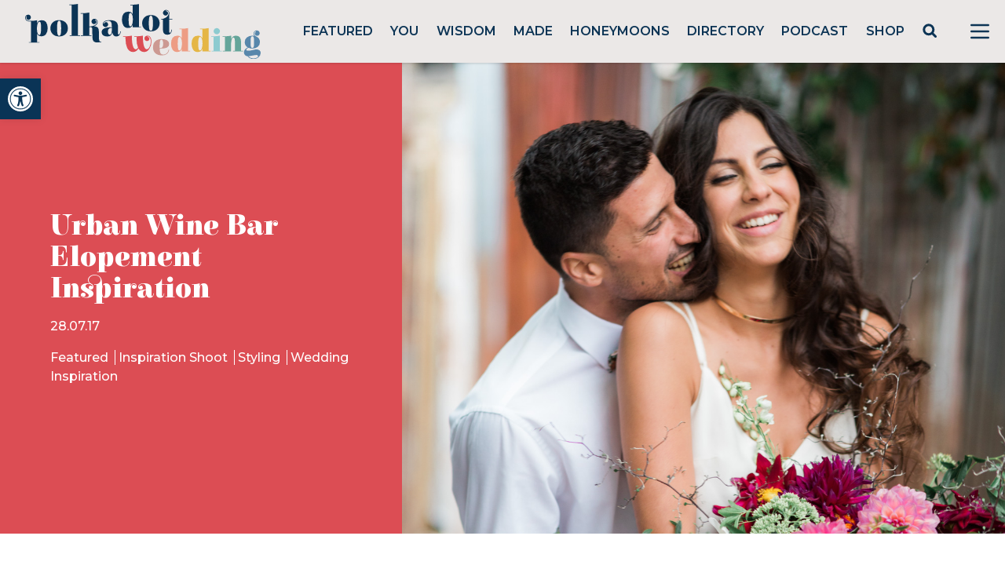

--- FILE ---
content_type: text/html; charset=utf-8
request_url: https://www.google.com/recaptcha/api2/anchor?ar=1&k=6LcQauMZAAAAADOdjzSRcxNyKJga20cWTdsZKu66&co=aHR0cHM6Ly9wb2xrYWRvdHdlZGRpbmcuY29tOjQ0Mw..&hl=en&v=N67nZn4AqZkNcbeMu4prBgzg&theme=light&size=normal&anchor-ms=20000&execute-ms=30000&cb=uzknx49myh42
body_size: 49507
content:
<!DOCTYPE HTML><html dir="ltr" lang="en"><head><meta http-equiv="Content-Type" content="text/html; charset=UTF-8">
<meta http-equiv="X-UA-Compatible" content="IE=edge">
<title>reCAPTCHA</title>
<style type="text/css">
/* cyrillic-ext */
@font-face {
  font-family: 'Roboto';
  font-style: normal;
  font-weight: 400;
  font-stretch: 100%;
  src: url(//fonts.gstatic.com/s/roboto/v48/KFO7CnqEu92Fr1ME7kSn66aGLdTylUAMa3GUBHMdazTgWw.woff2) format('woff2');
  unicode-range: U+0460-052F, U+1C80-1C8A, U+20B4, U+2DE0-2DFF, U+A640-A69F, U+FE2E-FE2F;
}
/* cyrillic */
@font-face {
  font-family: 'Roboto';
  font-style: normal;
  font-weight: 400;
  font-stretch: 100%;
  src: url(//fonts.gstatic.com/s/roboto/v48/KFO7CnqEu92Fr1ME7kSn66aGLdTylUAMa3iUBHMdazTgWw.woff2) format('woff2');
  unicode-range: U+0301, U+0400-045F, U+0490-0491, U+04B0-04B1, U+2116;
}
/* greek-ext */
@font-face {
  font-family: 'Roboto';
  font-style: normal;
  font-weight: 400;
  font-stretch: 100%;
  src: url(//fonts.gstatic.com/s/roboto/v48/KFO7CnqEu92Fr1ME7kSn66aGLdTylUAMa3CUBHMdazTgWw.woff2) format('woff2');
  unicode-range: U+1F00-1FFF;
}
/* greek */
@font-face {
  font-family: 'Roboto';
  font-style: normal;
  font-weight: 400;
  font-stretch: 100%;
  src: url(//fonts.gstatic.com/s/roboto/v48/KFO7CnqEu92Fr1ME7kSn66aGLdTylUAMa3-UBHMdazTgWw.woff2) format('woff2');
  unicode-range: U+0370-0377, U+037A-037F, U+0384-038A, U+038C, U+038E-03A1, U+03A3-03FF;
}
/* math */
@font-face {
  font-family: 'Roboto';
  font-style: normal;
  font-weight: 400;
  font-stretch: 100%;
  src: url(//fonts.gstatic.com/s/roboto/v48/KFO7CnqEu92Fr1ME7kSn66aGLdTylUAMawCUBHMdazTgWw.woff2) format('woff2');
  unicode-range: U+0302-0303, U+0305, U+0307-0308, U+0310, U+0312, U+0315, U+031A, U+0326-0327, U+032C, U+032F-0330, U+0332-0333, U+0338, U+033A, U+0346, U+034D, U+0391-03A1, U+03A3-03A9, U+03B1-03C9, U+03D1, U+03D5-03D6, U+03F0-03F1, U+03F4-03F5, U+2016-2017, U+2034-2038, U+203C, U+2040, U+2043, U+2047, U+2050, U+2057, U+205F, U+2070-2071, U+2074-208E, U+2090-209C, U+20D0-20DC, U+20E1, U+20E5-20EF, U+2100-2112, U+2114-2115, U+2117-2121, U+2123-214F, U+2190, U+2192, U+2194-21AE, U+21B0-21E5, U+21F1-21F2, U+21F4-2211, U+2213-2214, U+2216-22FF, U+2308-230B, U+2310, U+2319, U+231C-2321, U+2336-237A, U+237C, U+2395, U+239B-23B7, U+23D0, U+23DC-23E1, U+2474-2475, U+25AF, U+25B3, U+25B7, U+25BD, U+25C1, U+25CA, U+25CC, U+25FB, U+266D-266F, U+27C0-27FF, U+2900-2AFF, U+2B0E-2B11, U+2B30-2B4C, U+2BFE, U+3030, U+FF5B, U+FF5D, U+1D400-1D7FF, U+1EE00-1EEFF;
}
/* symbols */
@font-face {
  font-family: 'Roboto';
  font-style: normal;
  font-weight: 400;
  font-stretch: 100%;
  src: url(//fonts.gstatic.com/s/roboto/v48/KFO7CnqEu92Fr1ME7kSn66aGLdTylUAMaxKUBHMdazTgWw.woff2) format('woff2');
  unicode-range: U+0001-000C, U+000E-001F, U+007F-009F, U+20DD-20E0, U+20E2-20E4, U+2150-218F, U+2190, U+2192, U+2194-2199, U+21AF, U+21E6-21F0, U+21F3, U+2218-2219, U+2299, U+22C4-22C6, U+2300-243F, U+2440-244A, U+2460-24FF, U+25A0-27BF, U+2800-28FF, U+2921-2922, U+2981, U+29BF, U+29EB, U+2B00-2BFF, U+4DC0-4DFF, U+FFF9-FFFB, U+10140-1018E, U+10190-1019C, U+101A0, U+101D0-101FD, U+102E0-102FB, U+10E60-10E7E, U+1D2C0-1D2D3, U+1D2E0-1D37F, U+1F000-1F0FF, U+1F100-1F1AD, U+1F1E6-1F1FF, U+1F30D-1F30F, U+1F315, U+1F31C, U+1F31E, U+1F320-1F32C, U+1F336, U+1F378, U+1F37D, U+1F382, U+1F393-1F39F, U+1F3A7-1F3A8, U+1F3AC-1F3AF, U+1F3C2, U+1F3C4-1F3C6, U+1F3CA-1F3CE, U+1F3D4-1F3E0, U+1F3ED, U+1F3F1-1F3F3, U+1F3F5-1F3F7, U+1F408, U+1F415, U+1F41F, U+1F426, U+1F43F, U+1F441-1F442, U+1F444, U+1F446-1F449, U+1F44C-1F44E, U+1F453, U+1F46A, U+1F47D, U+1F4A3, U+1F4B0, U+1F4B3, U+1F4B9, U+1F4BB, U+1F4BF, U+1F4C8-1F4CB, U+1F4D6, U+1F4DA, U+1F4DF, U+1F4E3-1F4E6, U+1F4EA-1F4ED, U+1F4F7, U+1F4F9-1F4FB, U+1F4FD-1F4FE, U+1F503, U+1F507-1F50B, U+1F50D, U+1F512-1F513, U+1F53E-1F54A, U+1F54F-1F5FA, U+1F610, U+1F650-1F67F, U+1F687, U+1F68D, U+1F691, U+1F694, U+1F698, U+1F6AD, U+1F6B2, U+1F6B9-1F6BA, U+1F6BC, U+1F6C6-1F6CF, U+1F6D3-1F6D7, U+1F6E0-1F6EA, U+1F6F0-1F6F3, U+1F6F7-1F6FC, U+1F700-1F7FF, U+1F800-1F80B, U+1F810-1F847, U+1F850-1F859, U+1F860-1F887, U+1F890-1F8AD, U+1F8B0-1F8BB, U+1F8C0-1F8C1, U+1F900-1F90B, U+1F93B, U+1F946, U+1F984, U+1F996, U+1F9E9, U+1FA00-1FA6F, U+1FA70-1FA7C, U+1FA80-1FA89, U+1FA8F-1FAC6, U+1FACE-1FADC, U+1FADF-1FAE9, U+1FAF0-1FAF8, U+1FB00-1FBFF;
}
/* vietnamese */
@font-face {
  font-family: 'Roboto';
  font-style: normal;
  font-weight: 400;
  font-stretch: 100%;
  src: url(//fonts.gstatic.com/s/roboto/v48/KFO7CnqEu92Fr1ME7kSn66aGLdTylUAMa3OUBHMdazTgWw.woff2) format('woff2');
  unicode-range: U+0102-0103, U+0110-0111, U+0128-0129, U+0168-0169, U+01A0-01A1, U+01AF-01B0, U+0300-0301, U+0303-0304, U+0308-0309, U+0323, U+0329, U+1EA0-1EF9, U+20AB;
}
/* latin-ext */
@font-face {
  font-family: 'Roboto';
  font-style: normal;
  font-weight: 400;
  font-stretch: 100%;
  src: url(//fonts.gstatic.com/s/roboto/v48/KFO7CnqEu92Fr1ME7kSn66aGLdTylUAMa3KUBHMdazTgWw.woff2) format('woff2');
  unicode-range: U+0100-02BA, U+02BD-02C5, U+02C7-02CC, U+02CE-02D7, U+02DD-02FF, U+0304, U+0308, U+0329, U+1D00-1DBF, U+1E00-1E9F, U+1EF2-1EFF, U+2020, U+20A0-20AB, U+20AD-20C0, U+2113, U+2C60-2C7F, U+A720-A7FF;
}
/* latin */
@font-face {
  font-family: 'Roboto';
  font-style: normal;
  font-weight: 400;
  font-stretch: 100%;
  src: url(//fonts.gstatic.com/s/roboto/v48/KFO7CnqEu92Fr1ME7kSn66aGLdTylUAMa3yUBHMdazQ.woff2) format('woff2');
  unicode-range: U+0000-00FF, U+0131, U+0152-0153, U+02BB-02BC, U+02C6, U+02DA, U+02DC, U+0304, U+0308, U+0329, U+2000-206F, U+20AC, U+2122, U+2191, U+2193, U+2212, U+2215, U+FEFF, U+FFFD;
}
/* cyrillic-ext */
@font-face {
  font-family: 'Roboto';
  font-style: normal;
  font-weight: 500;
  font-stretch: 100%;
  src: url(//fonts.gstatic.com/s/roboto/v48/KFO7CnqEu92Fr1ME7kSn66aGLdTylUAMa3GUBHMdazTgWw.woff2) format('woff2');
  unicode-range: U+0460-052F, U+1C80-1C8A, U+20B4, U+2DE0-2DFF, U+A640-A69F, U+FE2E-FE2F;
}
/* cyrillic */
@font-face {
  font-family: 'Roboto';
  font-style: normal;
  font-weight: 500;
  font-stretch: 100%;
  src: url(//fonts.gstatic.com/s/roboto/v48/KFO7CnqEu92Fr1ME7kSn66aGLdTylUAMa3iUBHMdazTgWw.woff2) format('woff2');
  unicode-range: U+0301, U+0400-045F, U+0490-0491, U+04B0-04B1, U+2116;
}
/* greek-ext */
@font-face {
  font-family: 'Roboto';
  font-style: normal;
  font-weight: 500;
  font-stretch: 100%;
  src: url(//fonts.gstatic.com/s/roboto/v48/KFO7CnqEu92Fr1ME7kSn66aGLdTylUAMa3CUBHMdazTgWw.woff2) format('woff2');
  unicode-range: U+1F00-1FFF;
}
/* greek */
@font-face {
  font-family: 'Roboto';
  font-style: normal;
  font-weight: 500;
  font-stretch: 100%;
  src: url(//fonts.gstatic.com/s/roboto/v48/KFO7CnqEu92Fr1ME7kSn66aGLdTylUAMa3-UBHMdazTgWw.woff2) format('woff2');
  unicode-range: U+0370-0377, U+037A-037F, U+0384-038A, U+038C, U+038E-03A1, U+03A3-03FF;
}
/* math */
@font-face {
  font-family: 'Roboto';
  font-style: normal;
  font-weight: 500;
  font-stretch: 100%;
  src: url(//fonts.gstatic.com/s/roboto/v48/KFO7CnqEu92Fr1ME7kSn66aGLdTylUAMawCUBHMdazTgWw.woff2) format('woff2');
  unicode-range: U+0302-0303, U+0305, U+0307-0308, U+0310, U+0312, U+0315, U+031A, U+0326-0327, U+032C, U+032F-0330, U+0332-0333, U+0338, U+033A, U+0346, U+034D, U+0391-03A1, U+03A3-03A9, U+03B1-03C9, U+03D1, U+03D5-03D6, U+03F0-03F1, U+03F4-03F5, U+2016-2017, U+2034-2038, U+203C, U+2040, U+2043, U+2047, U+2050, U+2057, U+205F, U+2070-2071, U+2074-208E, U+2090-209C, U+20D0-20DC, U+20E1, U+20E5-20EF, U+2100-2112, U+2114-2115, U+2117-2121, U+2123-214F, U+2190, U+2192, U+2194-21AE, U+21B0-21E5, U+21F1-21F2, U+21F4-2211, U+2213-2214, U+2216-22FF, U+2308-230B, U+2310, U+2319, U+231C-2321, U+2336-237A, U+237C, U+2395, U+239B-23B7, U+23D0, U+23DC-23E1, U+2474-2475, U+25AF, U+25B3, U+25B7, U+25BD, U+25C1, U+25CA, U+25CC, U+25FB, U+266D-266F, U+27C0-27FF, U+2900-2AFF, U+2B0E-2B11, U+2B30-2B4C, U+2BFE, U+3030, U+FF5B, U+FF5D, U+1D400-1D7FF, U+1EE00-1EEFF;
}
/* symbols */
@font-face {
  font-family: 'Roboto';
  font-style: normal;
  font-weight: 500;
  font-stretch: 100%;
  src: url(//fonts.gstatic.com/s/roboto/v48/KFO7CnqEu92Fr1ME7kSn66aGLdTylUAMaxKUBHMdazTgWw.woff2) format('woff2');
  unicode-range: U+0001-000C, U+000E-001F, U+007F-009F, U+20DD-20E0, U+20E2-20E4, U+2150-218F, U+2190, U+2192, U+2194-2199, U+21AF, U+21E6-21F0, U+21F3, U+2218-2219, U+2299, U+22C4-22C6, U+2300-243F, U+2440-244A, U+2460-24FF, U+25A0-27BF, U+2800-28FF, U+2921-2922, U+2981, U+29BF, U+29EB, U+2B00-2BFF, U+4DC0-4DFF, U+FFF9-FFFB, U+10140-1018E, U+10190-1019C, U+101A0, U+101D0-101FD, U+102E0-102FB, U+10E60-10E7E, U+1D2C0-1D2D3, U+1D2E0-1D37F, U+1F000-1F0FF, U+1F100-1F1AD, U+1F1E6-1F1FF, U+1F30D-1F30F, U+1F315, U+1F31C, U+1F31E, U+1F320-1F32C, U+1F336, U+1F378, U+1F37D, U+1F382, U+1F393-1F39F, U+1F3A7-1F3A8, U+1F3AC-1F3AF, U+1F3C2, U+1F3C4-1F3C6, U+1F3CA-1F3CE, U+1F3D4-1F3E0, U+1F3ED, U+1F3F1-1F3F3, U+1F3F5-1F3F7, U+1F408, U+1F415, U+1F41F, U+1F426, U+1F43F, U+1F441-1F442, U+1F444, U+1F446-1F449, U+1F44C-1F44E, U+1F453, U+1F46A, U+1F47D, U+1F4A3, U+1F4B0, U+1F4B3, U+1F4B9, U+1F4BB, U+1F4BF, U+1F4C8-1F4CB, U+1F4D6, U+1F4DA, U+1F4DF, U+1F4E3-1F4E6, U+1F4EA-1F4ED, U+1F4F7, U+1F4F9-1F4FB, U+1F4FD-1F4FE, U+1F503, U+1F507-1F50B, U+1F50D, U+1F512-1F513, U+1F53E-1F54A, U+1F54F-1F5FA, U+1F610, U+1F650-1F67F, U+1F687, U+1F68D, U+1F691, U+1F694, U+1F698, U+1F6AD, U+1F6B2, U+1F6B9-1F6BA, U+1F6BC, U+1F6C6-1F6CF, U+1F6D3-1F6D7, U+1F6E0-1F6EA, U+1F6F0-1F6F3, U+1F6F7-1F6FC, U+1F700-1F7FF, U+1F800-1F80B, U+1F810-1F847, U+1F850-1F859, U+1F860-1F887, U+1F890-1F8AD, U+1F8B0-1F8BB, U+1F8C0-1F8C1, U+1F900-1F90B, U+1F93B, U+1F946, U+1F984, U+1F996, U+1F9E9, U+1FA00-1FA6F, U+1FA70-1FA7C, U+1FA80-1FA89, U+1FA8F-1FAC6, U+1FACE-1FADC, U+1FADF-1FAE9, U+1FAF0-1FAF8, U+1FB00-1FBFF;
}
/* vietnamese */
@font-face {
  font-family: 'Roboto';
  font-style: normal;
  font-weight: 500;
  font-stretch: 100%;
  src: url(//fonts.gstatic.com/s/roboto/v48/KFO7CnqEu92Fr1ME7kSn66aGLdTylUAMa3OUBHMdazTgWw.woff2) format('woff2');
  unicode-range: U+0102-0103, U+0110-0111, U+0128-0129, U+0168-0169, U+01A0-01A1, U+01AF-01B0, U+0300-0301, U+0303-0304, U+0308-0309, U+0323, U+0329, U+1EA0-1EF9, U+20AB;
}
/* latin-ext */
@font-face {
  font-family: 'Roboto';
  font-style: normal;
  font-weight: 500;
  font-stretch: 100%;
  src: url(//fonts.gstatic.com/s/roboto/v48/KFO7CnqEu92Fr1ME7kSn66aGLdTylUAMa3KUBHMdazTgWw.woff2) format('woff2');
  unicode-range: U+0100-02BA, U+02BD-02C5, U+02C7-02CC, U+02CE-02D7, U+02DD-02FF, U+0304, U+0308, U+0329, U+1D00-1DBF, U+1E00-1E9F, U+1EF2-1EFF, U+2020, U+20A0-20AB, U+20AD-20C0, U+2113, U+2C60-2C7F, U+A720-A7FF;
}
/* latin */
@font-face {
  font-family: 'Roboto';
  font-style: normal;
  font-weight: 500;
  font-stretch: 100%;
  src: url(//fonts.gstatic.com/s/roboto/v48/KFO7CnqEu92Fr1ME7kSn66aGLdTylUAMa3yUBHMdazQ.woff2) format('woff2');
  unicode-range: U+0000-00FF, U+0131, U+0152-0153, U+02BB-02BC, U+02C6, U+02DA, U+02DC, U+0304, U+0308, U+0329, U+2000-206F, U+20AC, U+2122, U+2191, U+2193, U+2212, U+2215, U+FEFF, U+FFFD;
}
/* cyrillic-ext */
@font-face {
  font-family: 'Roboto';
  font-style: normal;
  font-weight: 900;
  font-stretch: 100%;
  src: url(//fonts.gstatic.com/s/roboto/v48/KFO7CnqEu92Fr1ME7kSn66aGLdTylUAMa3GUBHMdazTgWw.woff2) format('woff2');
  unicode-range: U+0460-052F, U+1C80-1C8A, U+20B4, U+2DE0-2DFF, U+A640-A69F, U+FE2E-FE2F;
}
/* cyrillic */
@font-face {
  font-family: 'Roboto';
  font-style: normal;
  font-weight: 900;
  font-stretch: 100%;
  src: url(//fonts.gstatic.com/s/roboto/v48/KFO7CnqEu92Fr1ME7kSn66aGLdTylUAMa3iUBHMdazTgWw.woff2) format('woff2');
  unicode-range: U+0301, U+0400-045F, U+0490-0491, U+04B0-04B1, U+2116;
}
/* greek-ext */
@font-face {
  font-family: 'Roboto';
  font-style: normal;
  font-weight: 900;
  font-stretch: 100%;
  src: url(//fonts.gstatic.com/s/roboto/v48/KFO7CnqEu92Fr1ME7kSn66aGLdTylUAMa3CUBHMdazTgWw.woff2) format('woff2');
  unicode-range: U+1F00-1FFF;
}
/* greek */
@font-face {
  font-family: 'Roboto';
  font-style: normal;
  font-weight: 900;
  font-stretch: 100%;
  src: url(//fonts.gstatic.com/s/roboto/v48/KFO7CnqEu92Fr1ME7kSn66aGLdTylUAMa3-UBHMdazTgWw.woff2) format('woff2');
  unicode-range: U+0370-0377, U+037A-037F, U+0384-038A, U+038C, U+038E-03A1, U+03A3-03FF;
}
/* math */
@font-face {
  font-family: 'Roboto';
  font-style: normal;
  font-weight: 900;
  font-stretch: 100%;
  src: url(//fonts.gstatic.com/s/roboto/v48/KFO7CnqEu92Fr1ME7kSn66aGLdTylUAMawCUBHMdazTgWw.woff2) format('woff2');
  unicode-range: U+0302-0303, U+0305, U+0307-0308, U+0310, U+0312, U+0315, U+031A, U+0326-0327, U+032C, U+032F-0330, U+0332-0333, U+0338, U+033A, U+0346, U+034D, U+0391-03A1, U+03A3-03A9, U+03B1-03C9, U+03D1, U+03D5-03D6, U+03F0-03F1, U+03F4-03F5, U+2016-2017, U+2034-2038, U+203C, U+2040, U+2043, U+2047, U+2050, U+2057, U+205F, U+2070-2071, U+2074-208E, U+2090-209C, U+20D0-20DC, U+20E1, U+20E5-20EF, U+2100-2112, U+2114-2115, U+2117-2121, U+2123-214F, U+2190, U+2192, U+2194-21AE, U+21B0-21E5, U+21F1-21F2, U+21F4-2211, U+2213-2214, U+2216-22FF, U+2308-230B, U+2310, U+2319, U+231C-2321, U+2336-237A, U+237C, U+2395, U+239B-23B7, U+23D0, U+23DC-23E1, U+2474-2475, U+25AF, U+25B3, U+25B7, U+25BD, U+25C1, U+25CA, U+25CC, U+25FB, U+266D-266F, U+27C0-27FF, U+2900-2AFF, U+2B0E-2B11, U+2B30-2B4C, U+2BFE, U+3030, U+FF5B, U+FF5D, U+1D400-1D7FF, U+1EE00-1EEFF;
}
/* symbols */
@font-face {
  font-family: 'Roboto';
  font-style: normal;
  font-weight: 900;
  font-stretch: 100%;
  src: url(//fonts.gstatic.com/s/roboto/v48/KFO7CnqEu92Fr1ME7kSn66aGLdTylUAMaxKUBHMdazTgWw.woff2) format('woff2');
  unicode-range: U+0001-000C, U+000E-001F, U+007F-009F, U+20DD-20E0, U+20E2-20E4, U+2150-218F, U+2190, U+2192, U+2194-2199, U+21AF, U+21E6-21F0, U+21F3, U+2218-2219, U+2299, U+22C4-22C6, U+2300-243F, U+2440-244A, U+2460-24FF, U+25A0-27BF, U+2800-28FF, U+2921-2922, U+2981, U+29BF, U+29EB, U+2B00-2BFF, U+4DC0-4DFF, U+FFF9-FFFB, U+10140-1018E, U+10190-1019C, U+101A0, U+101D0-101FD, U+102E0-102FB, U+10E60-10E7E, U+1D2C0-1D2D3, U+1D2E0-1D37F, U+1F000-1F0FF, U+1F100-1F1AD, U+1F1E6-1F1FF, U+1F30D-1F30F, U+1F315, U+1F31C, U+1F31E, U+1F320-1F32C, U+1F336, U+1F378, U+1F37D, U+1F382, U+1F393-1F39F, U+1F3A7-1F3A8, U+1F3AC-1F3AF, U+1F3C2, U+1F3C4-1F3C6, U+1F3CA-1F3CE, U+1F3D4-1F3E0, U+1F3ED, U+1F3F1-1F3F3, U+1F3F5-1F3F7, U+1F408, U+1F415, U+1F41F, U+1F426, U+1F43F, U+1F441-1F442, U+1F444, U+1F446-1F449, U+1F44C-1F44E, U+1F453, U+1F46A, U+1F47D, U+1F4A3, U+1F4B0, U+1F4B3, U+1F4B9, U+1F4BB, U+1F4BF, U+1F4C8-1F4CB, U+1F4D6, U+1F4DA, U+1F4DF, U+1F4E3-1F4E6, U+1F4EA-1F4ED, U+1F4F7, U+1F4F9-1F4FB, U+1F4FD-1F4FE, U+1F503, U+1F507-1F50B, U+1F50D, U+1F512-1F513, U+1F53E-1F54A, U+1F54F-1F5FA, U+1F610, U+1F650-1F67F, U+1F687, U+1F68D, U+1F691, U+1F694, U+1F698, U+1F6AD, U+1F6B2, U+1F6B9-1F6BA, U+1F6BC, U+1F6C6-1F6CF, U+1F6D3-1F6D7, U+1F6E0-1F6EA, U+1F6F0-1F6F3, U+1F6F7-1F6FC, U+1F700-1F7FF, U+1F800-1F80B, U+1F810-1F847, U+1F850-1F859, U+1F860-1F887, U+1F890-1F8AD, U+1F8B0-1F8BB, U+1F8C0-1F8C1, U+1F900-1F90B, U+1F93B, U+1F946, U+1F984, U+1F996, U+1F9E9, U+1FA00-1FA6F, U+1FA70-1FA7C, U+1FA80-1FA89, U+1FA8F-1FAC6, U+1FACE-1FADC, U+1FADF-1FAE9, U+1FAF0-1FAF8, U+1FB00-1FBFF;
}
/* vietnamese */
@font-face {
  font-family: 'Roboto';
  font-style: normal;
  font-weight: 900;
  font-stretch: 100%;
  src: url(//fonts.gstatic.com/s/roboto/v48/KFO7CnqEu92Fr1ME7kSn66aGLdTylUAMa3OUBHMdazTgWw.woff2) format('woff2');
  unicode-range: U+0102-0103, U+0110-0111, U+0128-0129, U+0168-0169, U+01A0-01A1, U+01AF-01B0, U+0300-0301, U+0303-0304, U+0308-0309, U+0323, U+0329, U+1EA0-1EF9, U+20AB;
}
/* latin-ext */
@font-face {
  font-family: 'Roboto';
  font-style: normal;
  font-weight: 900;
  font-stretch: 100%;
  src: url(//fonts.gstatic.com/s/roboto/v48/KFO7CnqEu92Fr1ME7kSn66aGLdTylUAMa3KUBHMdazTgWw.woff2) format('woff2');
  unicode-range: U+0100-02BA, U+02BD-02C5, U+02C7-02CC, U+02CE-02D7, U+02DD-02FF, U+0304, U+0308, U+0329, U+1D00-1DBF, U+1E00-1E9F, U+1EF2-1EFF, U+2020, U+20A0-20AB, U+20AD-20C0, U+2113, U+2C60-2C7F, U+A720-A7FF;
}
/* latin */
@font-face {
  font-family: 'Roboto';
  font-style: normal;
  font-weight: 900;
  font-stretch: 100%;
  src: url(//fonts.gstatic.com/s/roboto/v48/KFO7CnqEu92Fr1ME7kSn66aGLdTylUAMa3yUBHMdazQ.woff2) format('woff2');
  unicode-range: U+0000-00FF, U+0131, U+0152-0153, U+02BB-02BC, U+02C6, U+02DA, U+02DC, U+0304, U+0308, U+0329, U+2000-206F, U+20AC, U+2122, U+2191, U+2193, U+2212, U+2215, U+FEFF, U+FFFD;
}

</style>
<link rel="stylesheet" type="text/css" href="https://www.gstatic.com/recaptcha/releases/N67nZn4AqZkNcbeMu4prBgzg/styles__ltr.css">
<script nonce="-aZFZ96VkXPwRAIHl4kHiw" type="text/javascript">window['__recaptcha_api'] = 'https://www.google.com/recaptcha/api2/';</script>
<script type="text/javascript" src="https://www.gstatic.com/recaptcha/releases/N67nZn4AqZkNcbeMu4prBgzg/recaptcha__en.js" nonce="-aZFZ96VkXPwRAIHl4kHiw">
      
    </script></head>
<body><div id="rc-anchor-alert" class="rc-anchor-alert"></div>
<input type="hidden" id="recaptcha-token" value="[base64]">
<script type="text/javascript" nonce="-aZFZ96VkXPwRAIHl4kHiw">
      recaptcha.anchor.Main.init("[\x22ainput\x22,[\x22bgdata\x22,\x22\x22,\[base64]/[base64]/[base64]/ZyhXLGgpOnEoW04sMjEsbF0sVywwKSxoKSxmYWxzZSxmYWxzZSl9Y2F0Y2goayl7RygzNTgsVyk/[base64]/[base64]/[base64]/[base64]/[base64]/[base64]/[base64]/bmV3IEJbT10oRFswXSk6dz09Mj9uZXcgQltPXShEWzBdLERbMV0pOnc9PTM/bmV3IEJbT10oRFswXSxEWzFdLERbMl0pOnc9PTQ/[base64]/[base64]/[base64]/[base64]/[base64]\\u003d\x22,\[base64]\\u003d\x22,\x22HnFSBsONGMKQXMKzwppawpdEb8OmC09VwoXCmcOgwo/DojhsS33CmxZDOsKJVlPCj1fDilTCuMK8XMOWw4/CjcOad8O/e0/CiMOWwrRHw64IaMOLwoXDuDXCjMKNcAFYwp4Bwr3CtDbDrijChzEfwrN5KQ/CrcOTwoDDtMKeRMOywqbCtijDvCJ9aS7CvhsMa1pwwpPCj8OEJMKaw5wcw7nCiUPCtMORF37Cq8OGwrLCjFgnw5lpwrPCskjDtMORwqI/wogyBjnDtDfCm8K8w6sgw5TCvcKtwr7ChcK4GBg2wpfDvAJhHWnCv8K9NcOCIsKhwrJGWMK0G8Kpwr8EBkBhECNEwp7DokXCgWQMN8O/dmHDhsKiOkDCl8KoKcOgw6pDHE/CuwRseDPDknBkwrJgwofDr0scw5QUH8KhTl4+D8OXw4QowohMWjJOGMO/[base64]/Dr8KTWVVgd8KAwqEFwrXDvyDDk2/[base64]/Dnx/[base64]/dwXDkwXCiHRjw4TCicKDw7BuD3EqAsODKFzCusOGwrjDtkRDZ8OGQiLDgn10w5vChMKUYzTDu35Ww7bCjAvCuSpJLX/CiA0jIhETPcK1w67ChxzDvcKrd1suwqVhwrDCl2YkNcKrAyjCoQMKw6/CnXk+X8Okw7fCpS51YDvCjcKUfCYKJRzCp0V9wpFsw6QCSm0Xw4sPGsOuS8K6NzAUJWBWwojDr8KzYXXDjh4ocTfCrSRqasKZC8Kkw5BxRXRAw7Yvw7nCnATCqsKxwoZrbXrDscK6flvCryAew7xYHA5YVgZpw7TCmcOVw4XCr8K8w5/Do0XCsU1MPsOUwqRaccKAbnfDo1NFwrXCgMKnwpvDsMOlw5rDtQHClizDnMOAwrUHwoHCocOwD31URMKow7jDpkrChibCnhbCm8KnPxFcF3o4dHtyw4o5w7AEwozCrcKJwqVRw4DDmB/Cg1PDojVmWcK+N0JnCsK4JMKFwrvCqcKzW3Fww4HDrMKuwpRgw4fDjcKBdXrDm8ObMTHDtFEJwpEVaMKGU3Nvw5UKwqwCwpXDnRLCjhopwrLDkMO2w6Z+bsOwwqXDhsK0wpPDkWLChz9/aBPCgMOIRT1uw6B4w48Dw4XDkT9rDsKJZFE3XHDClcKhwpvDtE5gwrY3MnB8A2pXw61kPgQmw5p9w54vVAJqwrTDhMO9w5zCvMK7w5FDGsOAworCmMKVGkzDqX/[base64]/w7rCtHLDqDMLBsObawIJwrbDhRfCp8OsNsKrDMKuP8KNw5vCj8Kjw7VpDmhcw43Ds8ONw7bDkcK5w7IDYsKXCsOYw7BgwqDDsn/CvsKEw5rCgEHDpmp4LivDuMKSw5QowpLDgEDClcOYecKKSMKnw4jDssKnw7R9wofCsBbCrsKzw6LCrEHCkcKiAsKmEMOwQk7Cq8OERMKPJEp0w71Bwr/DsFPDncOUw4xmwrwucUtsw63DhsO1w7nDuMObwrTDvMKjw4QRwqhFG8KOZsO2w5/CmcKRw4DDvsKLwqEcw7jDrgleS34DZsOEw4Exw7bCinrDkBTDhcO3wrTDkTjCj8Orwrl6w6bDsGHDjj09w4N/NcKNSsK2U2PDgcKmwpQyK8KnQD8IQMKjwo1Uw63Cn3LDvcOCw5gAEnwIw6see0Bmw6xxfMOUH0HDqsKFUkTCh8K6G8KVPjPChy3CgMOTw4PCoMK2IDFzw6N/[base64]/BcOSO8OfdWbDrzVNw7nCoSDDjgE2RMKMwpErw4/Dk8OZY8KPDVrCqMK3ZsOQCMO5wqfCt8K1HChRS8O2w7XChXbCtnwswp5secK0w57Dt8O3NwFdbMKEw5XCrVEwdMOyw5TCpwHCq8OBw64iJ3NnwqTCjizCqsOvwqctwo7DvcOhwo/DqGIBd2DCtsOMMcOfwovChMKZwokOw5PCk8KIOV/DpMKNVUPDhMKLUAfCly/Cu8ObcSjCuRnDg8Kuw40mD8OHEMOeN8KkWEfDjMOUEMK9HMOFV8OkwrjDocOyATdyw4XClcO3KEbCs8OjGMKqOsOtw6hkwp9nasKMw5DDi8OWS8OdJgXCo2nCucK8wrUpwo1+w5Z0w53CkHLDqU/CixrDtTvCncKXCMKLwp3DtMK1w7/DgsOXwq3DsWYsdsOgZUvCrRgnw7DDr2VXw5NKBXrCgRDCtHrCr8OvUcOiLcKZe8OUUUd/[base64]/ClsK1NEcvw7xmdcKtwrjCp8OJw7TDnMObw4vCjsKoLsO3w7owwr/ClBfDnMKvV8KLesObWl3ChBBtw6tMd8ODwrLDrlhcwqE4UcK9FjvDusOqw599w7bCqUY/w4zCt3N+w6zDrx1PwqEDw6kkAG7Cj8OoHsK0wpM3wofCpcO/[base64]/DpidLVmRkwoxkW8KATsKXM8OXwr5VTA3Crn/DkyPDgMKOJm/Dk8KgwqrCjwkcw7/Cn8OKBCHCllcVYcKobFzDh3I6QAhBIcOJGWkBXWPDsUHDi0nDn8KDwqDCq8OwX8KdMX3Dl8OwbGp4QcKfw5pMRT7Cs3QfLsKgw7/DlcOHT8KPw53CqmzDvcK3w78Kwo/Cug/CicO5wpFiwrckwqnDvsKbGMKgw4lVwqnDt0rDqj87w5LDpwHDpxnDvMOFU8KpN8O/[base64]/[base64]/DvsO6woTCvkYQIcOhwp0pw6NNwqfDrMKkw6gVAcOFJy4mwr1Zw5zCksKIUgIBAiw9w4V5wq1cw5jCnmTCtcKNw5QXf8K8wrfCgRLDjg3CpMOXSxbDpUI5XjrDjMKHciohRyTDv8ObCRRlU8Oew5VJGMOkw5zCpT7DrmMkw5V9ZEdOwow/VnrDo1bDpjTDhsOhw7vChAsZC1nCo1wfw43CucK6YGNYOArDqAkrbcKwwpjCq3zCrSnCo8OWwpzDnDvCuG3Cm8OQwoDDk8KobcOawqVrFWlabnzCiVzCn0lcw5HDgcKSdAAePMKDwpPCkG/CmQJBwrDDrUJHUMKgXk/CkxHCgcKEAsObJhLDvsOPdcKRHcKcw5vDjAI/GCTDkWg1wohTwqzDgcKnEcK1N8KDEcORwq/DtcODwqcjw6Ymw47DpUjCuQMRdGd9w4E3w7vCiA9fclotcANPwrI5VUFVAcOzwqnDnhPCmDtWHMKmw7hSw6Emwp/DusOlwqkaB2jDisKRVE7Dl19Qwp0UwpbDnMKtJsK7wrVvwrTCh2x1LcOFw5fDuFnDhzDDsMK8w7YQwr9IJgxgwqvDtcOnw7vCsCdcw6/DicKtwpN/WEJLwrDDmBvConxIw5rDkCTDoQxZw5bDpSbCl20jwp/Crz3Du8OxKsOvdsOjwrHDijfDocOMKsO6T3FTwprDqWDDh8KMwo/[base64]/DqjU7fjhlRcKzY8OSwpTDicOxw4kFCsOMworDh8OlwrY+D2AhW8KbwpVrHcKGBhPDvX/Dg0QbUcO5w53CkBRGMGwkwqXCg08ewoDCmStscCYwDsOoRzMFw6rCpVLCtcKhf8K9w7jCn2MTwqFifFQyUzvCrsOfw5BYwpXDqsOuO0ltSMKZZSLCvXHDrcKlekZeOkbCrcKFDRRXbBsWwqA/[base64]/Dm8K1H8K/Hwo9wpjCqcOkwpbDgsOJw6rDocKowrjDvcKGw57DrnvDiWEsw410wrLDrGzDrMKuIQspaTErw6VLEkVjwqsdG8OvfEkMUArCpcK0w6bDssKWwp9uwqxSwqpkOmzDkX7ClsKpajh9wqp3WcOKVsKOwrAfQMKewo5qw78kHGEcw5I5w50WWMODa03Cji/Cqwkdwr/[base64]/CvMKbQApPQsOlw4RGZnVNE1nDjXHDnXMtwphcw6VXAwlGAcO6wo8lSAvCoVLDsEQXwpJYRTPCqsOLDBXDvcO/UgDCscKMwqdvDnp/UhhhLTvCn8OMw4bCg0TClMO5c8OFw6YYw4MsF8O/wpx/wpzCssKFGsO+w5AXw6tUOsKHY8Ohw6IFdcKRe8O9wpMLwqwqUg16c2EdWsKGwqDDvijCllw/[base64]/wqTDssOWw7kCbEnCpX7DtR4Awpo2w5zChcKUa0XDpsOYP1HDu8OkSsK/ew7CkANtw7xFwq3CqgYFP8OtGx4AwpU/asKqw5fDoljCiHrDngvCqMOqwp3DqcKxWsO3cWxGw7BdYkBDf8O4Rn/[base64]/[base64]/[base64]/[base64]/f8Oiw5V2w7o3wrLDlmXDu8O+AcOPCkdOwqZZw44JUVEhwrJ+wqbCmxgpw5tDQ8OPwofClsOGw41YScOQEhcUwpJ2BMOAwpTDoTrDmlsiPStPwps1wpXDqsO4w5TDtcKSwqfDosKJWsK2wo/CpXBFDMKjT8Kkwpxpw4jDocO7JkXDssOMNQjCtsK4TcOgEChMw6PCjF3DgnzDtcKCw5/[base64]/[base64]/DiFtYw77Cu8OvUijComAjTQ3Cm8OvdMKyVW7Dvy7CicKeBsKTRcOCw4LCoXMQw6DDkMKzKQUyw7TDlizDljYOwo9Jw7HDiWN6FTrCig7CmAwIIl7DhS/DlQjChiHDiVYtQiQYH37CjFweEThlw6RuccKaBXEHHEvDq2dzw6APXMO7VsO5X2kpSMOiwobDqkZRcMKxcMO+d8OOw7Q4w7xMw7jCqVA/wrNtwqXDhyfChMOsBm3Cqh9Bw5nCn8ORw4dgw7d6wrU6EMKgwp1tw4PDoVrDv1kRWhl/[base64]/DmXwmw5pAw6NGw4o0w43DiyzDhELDv8OSwpjDgz0Nw77Cu8ONN3Y8woDDtUTDlCHDo23Cr15gw5BVw74fw7JyCWBIRiFaMcKtHcKZwrdVw4vCj1owMCcvwoTCrcOuM8KEQRRcw7vDtcKFw6PChcODwqMFwr/CjsOHKcOgwrvCs8OhbxQJw4XClVzDgj7Co2rCsBLCqX3DnV8HU00HwpFhwrbCt0JpwonCpcOnwpzDrMO0wqJAwrMkFMOCwpdTNX4kw4VjfsOPwpx4w7MwVGFMw6IWYAfCmMK9NwB6wq/[base64]/DrG9GfcKbw7nCrkBLwrwQOsKPw5pWJTRySB9mQMK4Z1kWYMOwwoIoUHdFw68QwqjDmMKONMO6w4LDg0bDh8KHOMO6wrAzQMKlw51JwrEjesOLSMO6VyXChDDDmn3CscKmZMOfwoRfJ8Ktw7EYEMODKcKCHiLDjMOqXCbCpynCssKZYRjDhQQxwphZwqnCusKPZl/CpsKxwphnw5bCuy7DpTzCi8O5Bys7DsOlRsKDw7DDvsKpA8K3RBg3X3kowr3DsmTDmMK0wp/CjcOTb8K+BzbCnTpDwpzCuMKcwrLDvsKMRmjChGFqwpbCi8KlwrpUUCfDgzUuw4olwojDmDc/YMO1QArDrcONwodmfhxzbsKbwr0Iw4jCqsOWwrk9wqzDqwEdw5FQJ8OdYcO0wqtuw6nDoMKCwprDjk1CIVPDl1F3O8KWw5fDo3kFIsO+G8KQwq/ChiF6PgvDsMKXKgjCpBIIAcOCw6fDhcK/KWHDgmXCg8KMbsO9DnjCocKYAcOhwrDCoSkTwprDvsOdQsKWPMOPw7/Dr3dKWUzCjibClzhrw6Mmw5fCocKKLMKkTcKnwqtaD1VzwpfCisKqwqbCv8Okwp96MRQZNsOILsO1wr5/cytbwpd9w4XDsMOvw7wVwqLDgyduw4/Co2gzw6/DscOVIVbDrcOxwrpjw57DuBTCrH/Dj8KVw6Niwr/CqUrDtMOcw5cDUcOhWVzDosKVw7lqecKGJMKIwpFKw6IANMOEw4xLw5gASD7DsyUPwoV/ZjXCqzpZHQjCrzjCnnAJwq8Zw6fDpV9OfsOXVMKzPyPCusOPwoDCg0pjwqzDpsOoDsObc8KYdHkYwqjDiMK7GsK7w7EIwqY6wozDuj3CulYobEYrTcOBw5UpG8Kfw5nCscKCw5IaRR9Kwr3Dvx7CiMK5WXBAWkbDpS7CkFw/WUNVw4XDkkNlVMOca8KKIhTCrcOTwq7DoArDlcOpAk7DncKHwo14w7w+ZjpecBLDqcOpN8O3b3txOsO4w4Nnw4vDogrDp3I/wozCmsOVH8OXPVPDogojw6BywrzCn8KPf2LChWhlTsO9wq3DqMOHbcO9w6jCgH3Csgo9fcKhQQVbfsK+csK4wpAqwpUHwozCmcOjw57CmnE+w6jCnFxHbMOowqIkI8KOIlotSsKVw4bDq8Onwo7ConTClMKYwr/DlWbDu03DghfDvcKkAnDCuDTClVLDoz1uwrN1wq1nwrDDjmE8wqbCvidww7TDukjCpWLCsiHDl8K/w6oOw6DDisKpGgHCoGjDrApHD3DDpcORwqvCtcO9GMKYwqkzwrPDrwUEw7rCkkJETMKow4XCu8KkAcOHwqUxwozCjcOXSMKAwpPCoTDCm8OiPHtBVjpzw5/CsxjCgsKswpx5w4DCiMK6wrrCucKtw411Kjw1wq83wrhVIA8RZsKkcgvDgTl3CcOEwq49w7l3wrPCuB/DrsKRPVrDl8Kgwr1mw64XAcOwwr/CuHlwK8KBwq1CTlzCqwpUw4bDijjDpsKpLMKlLsOZMsOuw6kcwoPCl8OJDMKIw5fCkcOkVHUSwpsowrjDgcOmbsOrwoFvwqDCgsKWwr0Jc2TCv8KzU8OJEsO2SmNWw7pzc1I6wrDDusKYwqZjXcK1AsOaIsKwwr/DpFTCtj9zwoDDv8Ozw4nCrhjCgWwgw4goX0TClCxrdsKZw7BSwqHDt8ONfxQyWsOJFcOAwr/DssKZw7nChMOYKATDnsOjTsKFw6zCrU3CgMKlXHkPwq1PwqvDjcKIwrw0M8K2NE7DtMKGw6LCkXfDusKUacOjwqZ/KTsiUhl+H2FBwoLDlMOvRH5QwqLDqTgIw4czUMKWwpvCs8K6w7vDr18yYjdTLjJVHVNWw6HDuR0JAsK7w5Ugw5zDnzp2f8OvD8KyfcKVwrDCjsOfQXJbSTfDklopKsOxDmHCrwwywprDjsKCZcKWw73DqWvCmMKTwqV1w7FpbcOVwqfDmMOnwrIPw4vDucK/w77DmyvChmXDqU3Cj8OKw57DuRXDlMOswo3DicOJBkRJwrdIw4Rhf8OtagLDlsKAYSjDrsK2Lm7CmgHDhsKaLsOfS1Yhwq/[base64]/CocKGwpUzScOrOMK+w4MGAMKrVMOFwrjDhwcKwrFCSh/Dt8KVYcObPMOnwrJVw53DrcO8Izpld8K+A8OFfMKSAiZ6LMK5w63Cjx/[base64]/DuW7Dqwttf8Kedn4xwq7DlFBOwoLDuy7Crl5IwrrCqy0PIzjDokdSwqHCl1fCu8K6w5t+VMKYw5NMA3zCuh7DiRxxFcKew610Q8KuDjo8EhYlBBbCgzZmMcO1FcKqwqQDM0kJwrMnwpfCuVJyM8OjIMKHRzfDig9AY8Ocw5XCg8OFPMONwolsw6DDtDgHNlccP8O/EWXDoMODw7oHM8O+wp4+KEMhw4PDu8OWw7/DqsKsKMOyw6IDbMObw7/DvBbDvMKITMKWwp0mw53Ck2UuND/DlsKrPGowQsOgLWZHFhbCvTfDo8OwwoDCtigyYB8dannDj8O5GcOzOw4Fw4wrMsOlwqoyJMO1CMO3wrl6GV9RwprDn8OOahvDsMK+w7F6w5PDn8Kfw6LDoH7DlMOEwoB7b8KTal3CrcOkw6vDkTIgHcOFw7x3wp/[base64]/[base64]/Di8KuA0wFR8KCdhVAQ8OeNAnDm8Kdw6c6w5LCjsK5wpszwqEjwonDhmDDjHnCmMOePsKtVRbCssKRFWvCh8KrNMOhw7clwrlKQXE9w4YAOwrCp8K/w4jDhGdFwoRgQMKqPcO4F8KWwrA/KFouw7XDo8KhXsKmwrvCq8KEZ0FrcsKXw4jDo8KJw6jCncKnHxvCv8OUw7/[base64]/BAZURcKKXCVTJ0lwK8OFN0jCgAnCqgRzA2/CrHUQwpN4wo8rw6XCscKww7DCqsKkeMKqLkTDnWrDmCQCJsKcbsKFTAoRw6vDox1YZsKhw75pwqowwpRDwqodw7bDvMOYSMKBSMO/[base64]/[base64]/CrcOKwqbDhsONwrfCkMOHH8KLeE0mNh7CsMOdw4vDqx9ORRRHG8OAOzc6wrPChz/Dm8Obwp/Ct8Opw6TDuDDDiAQsw6jCgQXDqx8gw67DjcKXeMKQw7/DocOpw4UgwoBxw5XCjGohw41XwpNqYsKpwprDmMOjOsKawo/CijHClcO6wpLCmsKXVWvCi8Otw6Edw6cbw5oPw6M3w7/DglbCn8Khw6LDj8Kkw47Dg8Kdw4ppwqDCliDDlXE7wpnDgAfCucOiBypAUizDnlPCo3IJHlZCw5/[base64]/[base64]/CvS1/[base64]/Dqw86ZUpsWFwuwr9GTcOYwpF2w55pwrLCqy/DkmtHWSM9w7PCssKKfBx5w5nCpsK0w6jCoMOUfg/CtcKbU3XCixzDp3XDlMOIw7TCtgtUwr4uUg5eQ8KYOjbCk1sib2HDg8KTw5HDuMKXVQPDv8O7w6EqPsKTw5jDvsOnw6fCq8K/f8O/wpJ3w5QTwrrCtMKvwr/Do8KfwqbDl8KVwqXCnEVnPwfCvMOQSsKPHFJPwqYswrvClsKxw7nDkhTCssKgwoHCiSdqdksLFw/CuXfDmMKFw5pMwoYPLcOJwojCnsOGw5Yiw6ZEw6Ebwq5fwoNoDcOnI8KkEMOzfsKdw4AXEcOuSMOZwoHDryLCtMO5Pm/Co8OIw5Nkw4FKaU90dQ7DhnhRw5rDusOXY15yw5XDgTfDmBo/SsKbQ2F9TAE+BMO3WVVXY8KHKsO5S0TDpMOTZyHDicKywpZgVkvCoMKpwofDkVDDsV7DtG9bw7/CicKCF8OpfcKKfljDpMO5WsOswq7CtBjCgQlKwprCksKVw5zCvUfDgwDDvsO0EMKYFmJMasKhw5fDksODwpNzwoLCvMOeXsOIwq1mwpJCLATDg8OxwosMVSIwwoVQM0XCrCzCoFrCgj1uwqcgfsKkw77DjDpCw7xPLy/DvnvCksKvB2pAw74DUsKkwr4pVsK1w40KFX3CjErDhDRnwrfCssKIw7Ymw75ZcVjDgsOFwoTCrhQ+wqnDjRHDh8OkfVt+woUoKsOOw4cuVcOqcMO2U8KPwr3CqsKHwrwNMMKIw7YlCEfCtCIOMUjDkQRWS8KGQ8OJYxZow49dwoXCs8Osb8O9wo/Do8OWQsKyesO2WcOmw6vDinHCv0QtGkwHw47CusOsIMKfw4jClMKvP1AcQ3B2PMOMUQvChcOVEE/DgHF2XMObwr7DpsOjwr1EP8KXUMK+wqkhwq8YYQbDucOYw77DmcOvLCwSwqkgw4LCtcOHZMKsNcK2ZMOaDMOIK1YRw6Y7V2ZkAArCih9Iw7jDuHoXwps9SGReX8KdDcK0wqxyD8KyJEINwrUxMsOyw7kENcOJw7FAwpwyDgjCtMK/w5ZxbMK8wq9Pa8OvaQPDhEXChGXCty7CoA/DjD5heMKgQMO+w6FaLDgVI8KSwprCnBoSecKRw4tqK8K3FsOHwrYKwrNnwohaw4fDjhXCoMKgO8KiP8KsKwzDt8KpwqJ+AmjDrlFcw4lGw6bCpHITw449R0diblvCoQI+KcKqEsKYw4Z1ZcOlw5LCgsOowqM1eS7CisKKw7LDucOvX8K7ATI9EjJ/woI/[base64]/Dh0gZwqfDhsKsEys2X8O2JkglUcOlTzHDm8KPw7XDtX9oF0oGw7zCrMOsw6ZJwrXDqnrCoTJhw5jCrCsfwrcUZmQuSGvCi8K2w4/Cg8Kbw5AWBgXChydswpdXSsKhMMKiw4PCtgFWaybDiD3DkSgVwrw7w4LDtjkmX29RccKow6VHw6pwwqJOw5jDgAfCoi3CpMKXwrnDkQoBecOOwrzDkRU7UcOkw5jDjcKMw7TDs1XDoU1cT8K/C8KsMMKIw5jDicOePgR1wonDksOhezt3N8KEFQbCo35UwoddRg9AXcOHU27Dh2nCkMOuL8O7URfChEM1SMKzY8KWw4nCs1ltQsOwwpzCtcKIw5LDvBwEw5ZQMMOcw5A2DEHDgBNPO3New4wqwrUdQcO+bD5+R8KwaFbDrXg7QsO2w7Iuw7bCncOoRMKtwr/DsMKSwrAhGxvCtMOHw7bDuT3CpHZbwoYawrQ3w6HDhXXCtcK5IMK1w6IXIsK3bMKEwq5oAsOFw75Gw7TDosK5w4XCmRXCjFVIccO/w6QaIynCnMKNAsKRcMOHSR8cNnfCk8OSSDADYMOTVMOgw6R3P1LDsWEPID12w4Fzw68kVcKTScOGw6rDjjHChR5RY27DuBDDicKUJMOiRzITwpMnVXvCvRZ9wosSw4XDscKrNULDrnzDn8KpYMKqQMOQwr4fecOeC8K/V3bDtS9cIsOOwrXCmxdLw67Dm8O4ZcOqW8KCAHdOw5R1w4BTw6ItGwACUE/CuxfCssOrLR4Cw4/Cl8OYw7PDhxBWw51rw5PDhA7DtxJRwpjCrsOtKcO8NMKHw7FGL8K5wr09wrzCkMKoQF43JcO6MsKSwpXDlFoaw4opwpLCn3zDgQB3c8O0w5t7wo89I2jDkcOIa2nDo1FTf8OdMnnDo0/CsmfDtxFKHMKgAsKuw5PDmsKqw5/[base64]/Din1tw7bCoMKGwoIgHMOOTwfCicKET0nCoEkyBMO5IsK+w5HDqcKVMcKQNsOQDn1Wwp3Cl8KWwq7DmsKOOT/Dq8O2w5RpFsKWw7/Do8Knw5pTDy7Cj8KQUx0/[base64]/wpNAw402T8OWw7FCbHzDnj1yw7tcXMOyQCnCuyHCgmrCqnZCEcOuC8Kuc8OnAsOUd8Kbw68TIFNcKjvCucOeQy/DmcKaw5jCoyPCocO0wrxnalLCsXbDoGkjwocsdMOXWsOSwpw5SUAnEcOpwqFNeMKDWB3DjwLDryggAxMVe8KmwoVke8KvwplowrRNw53CpVRRwq5UWxHDrcOFfsO2KALDojdtOU7Dk0/CocO5d8OxMiAGYXHDu8ODwqfCtzzChRIxwqrCmwPDj8KOw6LCscOjS8KAw5rCscO9EyAfF8KIw7HCoGhzw7PDqmPDrMK8KV3Djm5OWVITw4XCsHDCuMK4woTDsXNywosXw6R3wqwMU0DDgCrCn8KTw4/DvsKDa8KMeUs9SjfDgsKWPxfDmFURwqbDsHFKw50GGlQ4YyVPwp7ClcKLIQMHwpnClnUew5AAwoXCv8OcfXDCi8KxwpnCvnXDkgBAw5bCnMKbDMKuwq7CjsO8w7x3wrBpJ8OlJcKAM8OLwqbCg8KPw4fDnkTCjzDDvMOTYMKDw6jCj8OBTsK/wpF+bGHCgivDrDZOwpnDqUx3wqrDp8KUM8O0U8KQBQ3DnDfDjMONCMKIwrxfw6TDtMKMw5fCtj0ONsO0SmTCsXzCv07CpFnCuXcdwqpFOMKew5LDg8K0wolJf0HDp29fE3rDgMO8W8K6ey9Mw7cwX8OCW8KTwonCjsObIyHDt8K7wqfDnytZwr/CjcOcMMOEVMOkMAjCr8OVT8KFaBYpw70WwpPCs8OXPMOmHsOPwprCiQnCrn0kw5DDvTbDu3JkwrnCrAIhwqVPVmlAw6ENw6MOCHzDmw3Cs8Kpw4fCkl7CnsKPH8O6BnBPE8KuP8OEw6TDkn/Ch8OyK8KoNGLCoMK7wpzDqMKkDxXDk8OjecKdwqVqwoPDn8O4wrHCisOrXTLCs3nCksKZw7wdwp7DqsKuOWwIDncWwrTCrVQcLi7ChQUzwpTDtMK1w6YYCsKMwpxzwrxmwrA0Yz/CiMKOwpB6aMKIwotzRcKcwrJnwrnCijt+GsKkwr3CsMO/w7V0wpHDqzXDvngwCT8feGHDpsKDw6B/RF8/w4rDiMOcw4bCoHzCm8OSBHEZwpTDl30IMMKOwpvDg8OpTcO7CcOnwo7DlWt/JCrDjQDDi8KOwovDrXfDj8O/CmPDj8KZw5gfBHzDl1XDgTvDlhDCojEOw6fDtmR7dGM5acK/V0UyVz/CicKfQWU4ecOAEcOHw7sDw69vD8KmOWgKwofDrsKcCyDCqMKnK8KQwrEPwqU4IxN3wrXDribDkRV1wqhaw6k+DcOIwpdMbgHCtcKxWXgKw7DDp8KDw5LDrsOvwpzDuk/CgzfCvlLDhHHDjMKvam3Cr3QXFcKww5hWwqfCvRjCicOmGiXDnm/DocKvBsOzFsOYw57CkQN9w7wSwpQ2MMKGwqxQwpjCrmPDocKPMX/DqzQCScKLC1fDvhMYNntAAcKdwrTCpMO7w7NcKkXCusKFVntkwqgGNXjDomzCrcK3Q8KjTsONdMK8w5HCtzzDq3fClcKfw6dbw7BVI8KbwoDCiB3DpVjDogjDlW3DhHfCmH7ChgsXcGHDog4PYz5dEcKPOT3Dl8OJw6TDqsOYwrgSw4EWw5vDhXTCrFNde8KPBjUzSQ/CjsKiNhPDusKJwp7DozEGf1vCicKVwoBMbMOawo0HwqNwHcOccxgJG8Ovw5dDbFBjwpsyQMOxwoUlwpV3I8OZdxjDscO/w787w4XCusKXVMOtwrBgccKicV/Dty/CgWXCr3hzw501VwheIAzDmwAYN8O1wpwcw5XCuMOSwrPCmm4DC8O7H8OvVVpQFMOxw64GwrTDrRRSwrQVwqNtwp/[base64]/w6Bow7gbTFwCwrPCvsObT2rCtxcfVMOXdVLDv8Oze8OYwp8PIXrDsMKqI1HCucK9GkV4YMOJF8KCEcK5w5XCosOUw45/eMKWN8Okw4dHG1PDl8KOU0fCqTBqwrMrw7NcKyDDnkhywp1TZR3Csj/[base64]/[base64]/KcORwozCrsOow5/CvsOQNHYwRXxtM8K3wo5gw7lNwr7DnsORw5vCqExFw6FYwprDlsOmwo/CjsKDBgg/woQ2ChkYwp/DlQUhwrdRwprDucKRwq5SMVU1dMO9wrRDw4EzeDBWcMOZw7MZelQ/ZTbCvmzDkVgWw5PChBnDgMOhPEZpbMKowoXCgS/Cog8VIx3DqcOOwq8KwqFyNMK7w73DtMKAwrXDgcOOwpHDusKQJMOdw4jCviPCoMOUwrtSQMO1FnVow7/CksOdw5jDmRvDrn0Nw6PDtgFGw6AAw4DDgMK8GyrDg8ODw5BqwojDmmgmQQjCskzDrMKVw5nCjsKXNMKqw5dAFMOEw6zCpcOWTDbClQ7ClUYJwqXDgRbCksKZKA9aD1vCh8OybMKcQlvCrCLDtsKyw4EPwoHDsC/DmlIuwrLDrHrDoxTDkMKWDcKiwqTDnHJSCHzDikEzKMOhQsKTbHcoO2fDnFcBYQXClX1/wqdDwp3CocKpccOjwqTClsO9wrHCvGBAAMKmQDXCugA7w4DClsK5fmUoZsKbw6c2w68xOjDDgcK3SsKbYmjCmmjDosKww4hRbF8dckBEw5V0wrx2w5vDocKtw4HDkDXDqRx1ZMKMw4E4CjfCo8OOwqZOMG9nwrsINsKNTQjCkyYEw5/CsiPCh3AdXEMIXBrDhxJpwrHDrMOwPT9+NsKSwoYWSsKcw6rCiRMwGE9BDMOrX8O1w4vDocOKw5cVw5PDmFXDlsK7w4V7w5guw60HSDTDu0hww4DCsXDDnsK1VsK/woMUwpXCoMKbQ8O0ZMO8wpJjYUDCih13ecKTAcKEQ8Kjw6xTLEPDhMK/VcKVwoHCocO4wr8MeBRPwoPDicKjPsOVw5YNRQDCozLCm8OkAMOVDjtXwrvDt8KMwrwbScOCw4FKbMOdwpZGNcKlw55MesKfaxY1wrNEw53CssKxwoDChsKSb8OZwpvCpXVGw53Cq3/CpcOQWcKZLcKHwrMeD8KyKsKqw6hqYsOsw73Cs8KCel8Gw5RNDcOEwqYfw45mwpjCigPCuVrCp8KMwrPCqsOSwozDlADCuMK/w4/CncORc8OkU2AjNGxkaXrDtGB6w5XCqVPDu8OBaiNQKsKVUFfDsx3ChzrDj8OfPcOadyLCtcOsORrCtsKAF8OVSxzCsgHDjyrDlTk/WsKowrBrw47CosKSw5nCqlnCgRxoDigDLkh0dsKxTwJ6wpLDhsK3A3xHX8OqcQVKwpHCscKfwp0ywpfCvCPDrH/CkMKRJD7ClhAIT3N5Hwsow5M2wo/[base64]/DrF5cCQXCu8Kow4LCocOuUwzDv33CgCXDtC7Cj8KBU8KiEsORwptCEMKyw7h/c8OswrsxacOZw71vcSlNfHvCrsOCExzDlBHDp3XDuz7Dvkxpd8KreBYxw6LDqcKyw6Ukwq54C8O/WBHDqiHCjsKPw4pGbWbDuMKYwp8uasORwqnDqcOmbsOFwpLCogk5wrTDkEZ7fsO/[base64]/DlsOKRCzDuzMIwpjCocKEw7YKwoXDn8K+SsOZM3zDhXbDj8Oow6nCsjk5wrzDnMKSw5TDkCd7wrNYw7txR8KPPsKgwp3Dnkhjw6wfwo/DtCcPwo7DvsKweQvCvMOOLcODWDoyKwzDjjhkwqDDjMO8f8O/wp3CpcO+IBMAw65jwrwZc8O7G8KTHjEne8OfS1sRw58DKcOnw6XCjl4wXcKVQsOnIsKdwrYwwoEiwqPDqsOYw7TCgiEiamrCncK3w6hsw5kOGSvDvCLDrcOLKBjDo8KFwr/Cp8Kiw5bDgQoXUEU2w6d9wrDDu8KNwohWFsO5wqjDpg57w4TCt2vDr3/[base64]/CsMOpT8K/[base64]/DvXPCtU7Cog/Ci8OYBmF0wpFew7vCjRPCpcOmw7YBw49Je8K9w47CjsK6woXCnBoEwqHDpMOFMCAVwqXCkiJNLmAtw4XCt2ImC3TCsQfCnWHCocOkwqjDrUPCs2DDtsKwIExMwpnDoMKRwofDusOrCMKTwokdSgHDuzgtwqDDjVkxccK3Z8OmTg/[base64]/[base64]/IcK2asOtK8KYwrPDgnXDlMKiw5zCgBTDig5wUhHCsQUVw59qw4Ulwq3CnwfDsR/[base64]/ClmbCuMKXB8O7c8OmWnPDlcKTbcOEX0/[base64]/Cjh/DmsOwYi3DqwYawqlQwrbCrsO8woxYWCHDk8OkEVZeYXozwrrCmxAxw6XCo8KZUsOgFnN/[base64]/HcK+w642HykEVMKowrnDscOJw7hAw5ADw6TDr8KuGcOJwpkFFsK9wqIAw5bDusOdw4lbI8KbNMOeJ8Olw556w6pDw7lgw4fCkQYEw6/CmMKjw78BJ8KPNjLCjMKOdwvDkl3Dt8O/wpHCsXcBw6rCt8OjYMOIP8OEwpYkaX1Zw4/ChsKrwqkkbUXDrsOVwo7Cl0Rsw6fDtcObdlzDvsO3CDrCn8O7HxTClUkwwpbCty7Dh1Raw4t8ecKpDWFlw5/CrsOUw5fDusKyw4fDq3xiE8Kew7fCmcK7KUZUwpzDsyRrw7vDnFdsw4HDgMO8JE/[base64]/CgcKmwocVw7XCtD7CnHDCvHDClXrCkcOHRcKecsOON8OCQMK3GVUnw4YFwqcsQ8OICcOLAC4Dwr/CpcKAwoLCuBJ2w4Euw5bCp8KYwq8rR8OSw4/[base64]/CicOHwrAfWGjCkcKsw7vDv8OsLkLDu8Obw4bCgsKoAVPCvDYMwoFpEMKaw6jDkXNNw4kZeMObLF88RCp/wqTChR8mUsOMNcKtPmljSmBoHMO+w4LCusOub8KsLwN7IUDDvyQ8a27CtMK7wq7Dul/[base64]/wrnCrn8WwpXCjMK/wqNQwrFcAcO/w6rCqcK9YMO+FMKwwoLCksK4w6xfw4HCkMKJw7JLesKvV8OgKsOcw7/[base64]/[base64]/CusO6wpfDmHXDqsOGw7bDqSvDncKFw5XDvcOOB37Dr8K0ScOfwoQ2SsKeAMOfNcOVORsQw6glCMO5EFbCnGDChWXDksOIdxLCnm7CncOEwo3Dt07CgsOrwrExNnAXwrN2w4UAwqvCm8KZccKIE8KGBz3CqsKoasO2SBJQwqHDpcK9wrnDgsK5w4/Do8KFw6p3wo3ChcOuScOKFsOLw5Nqwo9qwpc6LGHDvcOWQ8Kxw5Eww4l0wpsbAS1Fw4xiw5B9FcO9KVVmwpDDkMOuw77DlcK7YyTDinDDtSvDnWXDoMKNGsOibhbDkcO/FcKkw7NyDzvDvl3DpkbCuA0Gw7LCkzcdw6jCjMKBwq15wr9zLnjDg8KVwoYCPXIZUsKbwrvDicKIC8OLBsKowq8+K8OKw7zDtcKmP0R0w4rCnQ5MbAp1w6TCh8KXI8OscxHCt1V6w51tOVfCvsOZw5FOc2RCE8K0wpsQfMOVFMKew4JwwoFjOD/Cvm4FwrHCjcOvbEUbw5pkwqcgUMOiw7bDi0nClMOGdcK4w5nDtyNEdEfDvMOpwqjCoTXDlGcLw6ZFI3bCg8OBwpIfSsOwMcKZPVhNw6/Di2sKw4VOWirDtsKdETV6wp91wpvCoMOFw69OwoPCvMOLFcKHw4JRMh5uNGYIYsO9YMOawoBBw4gmw5VTO8OUWAcxKGAAwobDrzbCrcK9EB8CCUIVwo3DvWYeZR1HFmHCjnPCuS0uWQMMwrHDpVjCkzZnUT4JSnwLHcK/[base64]/w5nCjiU5XcO7GjvCjgBJw71PUFtXw6jCgA9hwqzCjMOew5Bse8OjwrDCnMKhHMO7w4fDjsO/wpzDnhbCqH0XGkrDgMO5EAFKw6PDkMKxwowaw73DqsOsw7fCkkBfD0BPwoVnw4XCnx17w7g+w5Mgw47Do8OMasKYeMOvwrjCpMK4wqPDvmcmwqbDk8OLHQZfB8KvEA\\u003d\\u003d\x22],null,[\x22conf\x22,null,\x226LcQauMZAAAAADOdjzSRcxNyKJga20cWTdsZKu66\x22,0,null,null,null,1,[21,125,63,73,95,87,41,43,42,83,102,105,109,121],[7059694,682],0,null,null,null,null,0,null,0,1,700,1,null,0,\[base64]/76lBhnEnQkZnOKMAhmv8xEZ\x22,0,0,null,null,1,null,0,0,null,null,null,0],\x22https://polkadotwedding.com:443\x22,null,[1,1,1],null,null,null,0,3600,[\x22https://www.google.com/intl/en/policies/privacy/\x22,\x22https://www.google.com/intl/en/policies/terms/\x22],\x22eOphT/5Q7cRneo8fj1GODML0X8fkgoQ7doqzrTayc4c\\u003d\x22,0,0,null,1,1769278716431,0,0,[5,232],null,[26,31,150,95,250],\x22RC-aha0razrur6qQQ\x22,null,null,null,null,null,\x220dAFcWeA4XkDn2FUm-Cj1UndoNQ1TU4rK7_uhC2oq7TCXK5k5xhbqkD8AAapeH_IwN3YL-EDwc5_mEWW8DYsPBKv0_J043__tNeQ\x22,1769361516287]");
    </script></body></html>

--- FILE ---
content_type: text/html; charset=utf-8
request_url: https://www.google.com/recaptcha/api2/anchor?ar=1&k=6LcQauMZAAAAADOdjzSRcxNyKJga20cWTdsZKu66&co=aHR0cHM6Ly9wb2xrYWRvdHdlZGRpbmcuY29tOjQ0Mw..&hl=en&v=N67nZn4AqZkNcbeMu4prBgzg&theme=light&size=normal&anchor-ms=20000&execute-ms=30000&cb=2o71jsqwr5sq
body_size: 49292
content:
<!DOCTYPE HTML><html dir="ltr" lang="en"><head><meta http-equiv="Content-Type" content="text/html; charset=UTF-8">
<meta http-equiv="X-UA-Compatible" content="IE=edge">
<title>reCAPTCHA</title>
<style type="text/css">
/* cyrillic-ext */
@font-face {
  font-family: 'Roboto';
  font-style: normal;
  font-weight: 400;
  font-stretch: 100%;
  src: url(//fonts.gstatic.com/s/roboto/v48/KFO7CnqEu92Fr1ME7kSn66aGLdTylUAMa3GUBHMdazTgWw.woff2) format('woff2');
  unicode-range: U+0460-052F, U+1C80-1C8A, U+20B4, U+2DE0-2DFF, U+A640-A69F, U+FE2E-FE2F;
}
/* cyrillic */
@font-face {
  font-family: 'Roboto';
  font-style: normal;
  font-weight: 400;
  font-stretch: 100%;
  src: url(//fonts.gstatic.com/s/roboto/v48/KFO7CnqEu92Fr1ME7kSn66aGLdTylUAMa3iUBHMdazTgWw.woff2) format('woff2');
  unicode-range: U+0301, U+0400-045F, U+0490-0491, U+04B0-04B1, U+2116;
}
/* greek-ext */
@font-face {
  font-family: 'Roboto';
  font-style: normal;
  font-weight: 400;
  font-stretch: 100%;
  src: url(//fonts.gstatic.com/s/roboto/v48/KFO7CnqEu92Fr1ME7kSn66aGLdTylUAMa3CUBHMdazTgWw.woff2) format('woff2');
  unicode-range: U+1F00-1FFF;
}
/* greek */
@font-face {
  font-family: 'Roboto';
  font-style: normal;
  font-weight: 400;
  font-stretch: 100%;
  src: url(//fonts.gstatic.com/s/roboto/v48/KFO7CnqEu92Fr1ME7kSn66aGLdTylUAMa3-UBHMdazTgWw.woff2) format('woff2');
  unicode-range: U+0370-0377, U+037A-037F, U+0384-038A, U+038C, U+038E-03A1, U+03A3-03FF;
}
/* math */
@font-face {
  font-family: 'Roboto';
  font-style: normal;
  font-weight: 400;
  font-stretch: 100%;
  src: url(//fonts.gstatic.com/s/roboto/v48/KFO7CnqEu92Fr1ME7kSn66aGLdTylUAMawCUBHMdazTgWw.woff2) format('woff2');
  unicode-range: U+0302-0303, U+0305, U+0307-0308, U+0310, U+0312, U+0315, U+031A, U+0326-0327, U+032C, U+032F-0330, U+0332-0333, U+0338, U+033A, U+0346, U+034D, U+0391-03A1, U+03A3-03A9, U+03B1-03C9, U+03D1, U+03D5-03D6, U+03F0-03F1, U+03F4-03F5, U+2016-2017, U+2034-2038, U+203C, U+2040, U+2043, U+2047, U+2050, U+2057, U+205F, U+2070-2071, U+2074-208E, U+2090-209C, U+20D0-20DC, U+20E1, U+20E5-20EF, U+2100-2112, U+2114-2115, U+2117-2121, U+2123-214F, U+2190, U+2192, U+2194-21AE, U+21B0-21E5, U+21F1-21F2, U+21F4-2211, U+2213-2214, U+2216-22FF, U+2308-230B, U+2310, U+2319, U+231C-2321, U+2336-237A, U+237C, U+2395, U+239B-23B7, U+23D0, U+23DC-23E1, U+2474-2475, U+25AF, U+25B3, U+25B7, U+25BD, U+25C1, U+25CA, U+25CC, U+25FB, U+266D-266F, U+27C0-27FF, U+2900-2AFF, U+2B0E-2B11, U+2B30-2B4C, U+2BFE, U+3030, U+FF5B, U+FF5D, U+1D400-1D7FF, U+1EE00-1EEFF;
}
/* symbols */
@font-face {
  font-family: 'Roboto';
  font-style: normal;
  font-weight: 400;
  font-stretch: 100%;
  src: url(//fonts.gstatic.com/s/roboto/v48/KFO7CnqEu92Fr1ME7kSn66aGLdTylUAMaxKUBHMdazTgWw.woff2) format('woff2');
  unicode-range: U+0001-000C, U+000E-001F, U+007F-009F, U+20DD-20E0, U+20E2-20E4, U+2150-218F, U+2190, U+2192, U+2194-2199, U+21AF, U+21E6-21F0, U+21F3, U+2218-2219, U+2299, U+22C4-22C6, U+2300-243F, U+2440-244A, U+2460-24FF, U+25A0-27BF, U+2800-28FF, U+2921-2922, U+2981, U+29BF, U+29EB, U+2B00-2BFF, U+4DC0-4DFF, U+FFF9-FFFB, U+10140-1018E, U+10190-1019C, U+101A0, U+101D0-101FD, U+102E0-102FB, U+10E60-10E7E, U+1D2C0-1D2D3, U+1D2E0-1D37F, U+1F000-1F0FF, U+1F100-1F1AD, U+1F1E6-1F1FF, U+1F30D-1F30F, U+1F315, U+1F31C, U+1F31E, U+1F320-1F32C, U+1F336, U+1F378, U+1F37D, U+1F382, U+1F393-1F39F, U+1F3A7-1F3A8, U+1F3AC-1F3AF, U+1F3C2, U+1F3C4-1F3C6, U+1F3CA-1F3CE, U+1F3D4-1F3E0, U+1F3ED, U+1F3F1-1F3F3, U+1F3F5-1F3F7, U+1F408, U+1F415, U+1F41F, U+1F426, U+1F43F, U+1F441-1F442, U+1F444, U+1F446-1F449, U+1F44C-1F44E, U+1F453, U+1F46A, U+1F47D, U+1F4A3, U+1F4B0, U+1F4B3, U+1F4B9, U+1F4BB, U+1F4BF, U+1F4C8-1F4CB, U+1F4D6, U+1F4DA, U+1F4DF, U+1F4E3-1F4E6, U+1F4EA-1F4ED, U+1F4F7, U+1F4F9-1F4FB, U+1F4FD-1F4FE, U+1F503, U+1F507-1F50B, U+1F50D, U+1F512-1F513, U+1F53E-1F54A, U+1F54F-1F5FA, U+1F610, U+1F650-1F67F, U+1F687, U+1F68D, U+1F691, U+1F694, U+1F698, U+1F6AD, U+1F6B2, U+1F6B9-1F6BA, U+1F6BC, U+1F6C6-1F6CF, U+1F6D3-1F6D7, U+1F6E0-1F6EA, U+1F6F0-1F6F3, U+1F6F7-1F6FC, U+1F700-1F7FF, U+1F800-1F80B, U+1F810-1F847, U+1F850-1F859, U+1F860-1F887, U+1F890-1F8AD, U+1F8B0-1F8BB, U+1F8C0-1F8C1, U+1F900-1F90B, U+1F93B, U+1F946, U+1F984, U+1F996, U+1F9E9, U+1FA00-1FA6F, U+1FA70-1FA7C, U+1FA80-1FA89, U+1FA8F-1FAC6, U+1FACE-1FADC, U+1FADF-1FAE9, U+1FAF0-1FAF8, U+1FB00-1FBFF;
}
/* vietnamese */
@font-face {
  font-family: 'Roboto';
  font-style: normal;
  font-weight: 400;
  font-stretch: 100%;
  src: url(//fonts.gstatic.com/s/roboto/v48/KFO7CnqEu92Fr1ME7kSn66aGLdTylUAMa3OUBHMdazTgWw.woff2) format('woff2');
  unicode-range: U+0102-0103, U+0110-0111, U+0128-0129, U+0168-0169, U+01A0-01A1, U+01AF-01B0, U+0300-0301, U+0303-0304, U+0308-0309, U+0323, U+0329, U+1EA0-1EF9, U+20AB;
}
/* latin-ext */
@font-face {
  font-family: 'Roboto';
  font-style: normal;
  font-weight: 400;
  font-stretch: 100%;
  src: url(//fonts.gstatic.com/s/roboto/v48/KFO7CnqEu92Fr1ME7kSn66aGLdTylUAMa3KUBHMdazTgWw.woff2) format('woff2');
  unicode-range: U+0100-02BA, U+02BD-02C5, U+02C7-02CC, U+02CE-02D7, U+02DD-02FF, U+0304, U+0308, U+0329, U+1D00-1DBF, U+1E00-1E9F, U+1EF2-1EFF, U+2020, U+20A0-20AB, U+20AD-20C0, U+2113, U+2C60-2C7F, U+A720-A7FF;
}
/* latin */
@font-face {
  font-family: 'Roboto';
  font-style: normal;
  font-weight: 400;
  font-stretch: 100%;
  src: url(//fonts.gstatic.com/s/roboto/v48/KFO7CnqEu92Fr1ME7kSn66aGLdTylUAMa3yUBHMdazQ.woff2) format('woff2');
  unicode-range: U+0000-00FF, U+0131, U+0152-0153, U+02BB-02BC, U+02C6, U+02DA, U+02DC, U+0304, U+0308, U+0329, U+2000-206F, U+20AC, U+2122, U+2191, U+2193, U+2212, U+2215, U+FEFF, U+FFFD;
}
/* cyrillic-ext */
@font-face {
  font-family: 'Roboto';
  font-style: normal;
  font-weight: 500;
  font-stretch: 100%;
  src: url(//fonts.gstatic.com/s/roboto/v48/KFO7CnqEu92Fr1ME7kSn66aGLdTylUAMa3GUBHMdazTgWw.woff2) format('woff2');
  unicode-range: U+0460-052F, U+1C80-1C8A, U+20B4, U+2DE0-2DFF, U+A640-A69F, U+FE2E-FE2F;
}
/* cyrillic */
@font-face {
  font-family: 'Roboto';
  font-style: normal;
  font-weight: 500;
  font-stretch: 100%;
  src: url(//fonts.gstatic.com/s/roboto/v48/KFO7CnqEu92Fr1ME7kSn66aGLdTylUAMa3iUBHMdazTgWw.woff2) format('woff2');
  unicode-range: U+0301, U+0400-045F, U+0490-0491, U+04B0-04B1, U+2116;
}
/* greek-ext */
@font-face {
  font-family: 'Roboto';
  font-style: normal;
  font-weight: 500;
  font-stretch: 100%;
  src: url(//fonts.gstatic.com/s/roboto/v48/KFO7CnqEu92Fr1ME7kSn66aGLdTylUAMa3CUBHMdazTgWw.woff2) format('woff2');
  unicode-range: U+1F00-1FFF;
}
/* greek */
@font-face {
  font-family: 'Roboto';
  font-style: normal;
  font-weight: 500;
  font-stretch: 100%;
  src: url(//fonts.gstatic.com/s/roboto/v48/KFO7CnqEu92Fr1ME7kSn66aGLdTylUAMa3-UBHMdazTgWw.woff2) format('woff2');
  unicode-range: U+0370-0377, U+037A-037F, U+0384-038A, U+038C, U+038E-03A1, U+03A3-03FF;
}
/* math */
@font-face {
  font-family: 'Roboto';
  font-style: normal;
  font-weight: 500;
  font-stretch: 100%;
  src: url(//fonts.gstatic.com/s/roboto/v48/KFO7CnqEu92Fr1ME7kSn66aGLdTylUAMawCUBHMdazTgWw.woff2) format('woff2');
  unicode-range: U+0302-0303, U+0305, U+0307-0308, U+0310, U+0312, U+0315, U+031A, U+0326-0327, U+032C, U+032F-0330, U+0332-0333, U+0338, U+033A, U+0346, U+034D, U+0391-03A1, U+03A3-03A9, U+03B1-03C9, U+03D1, U+03D5-03D6, U+03F0-03F1, U+03F4-03F5, U+2016-2017, U+2034-2038, U+203C, U+2040, U+2043, U+2047, U+2050, U+2057, U+205F, U+2070-2071, U+2074-208E, U+2090-209C, U+20D0-20DC, U+20E1, U+20E5-20EF, U+2100-2112, U+2114-2115, U+2117-2121, U+2123-214F, U+2190, U+2192, U+2194-21AE, U+21B0-21E5, U+21F1-21F2, U+21F4-2211, U+2213-2214, U+2216-22FF, U+2308-230B, U+2310, U+2319, U+231C-2321, U+2336-237A, U+237C, U+2395, U+239B-23B7, U+23D0, U+23DC-23E1, U+2474-2475, U+25AF, U+25B3, U+25B7, U+25BD, U+25C1, U+25CA, U+25CC, U+25FB, U+266D-266F, U+27C0-27FF, U+2900-2AFF, U+2B0E-2B11, U+2B30-2B4C, U+2BFE, U+3030, U+FF5B, U+FF5D, U+1D400-1D7FF, U+1EE00-1EEFF;
}
/* symbols */
@font-face {
  font-family: 'Roboto';
  font-style: normal;
  font-weight: 500;
  font-stretch: 100%;
  src: url(//fonts.gstatic.com/s/roboto/v48/KFO7CnqEu92Fr1ME7kSn66aGLdTylUAMaxKUBHMdazTgWw.woff2) format('woff2');
  unicode-range: U+0001-000C, U+000E-001F, U+007F-009F, U+20DD-20E0, U+20E2-20E4, U+2150-218F, U+2190, U+2192, U+2194-2199, U+21AF, U+21E6-21F0, U+21F3, U+2218-2219, U+2299, U+22C4-22C6, U+2300-243F, U+2440-244A, U+2460-24FF, U+25A0-27BF, U+2800-28FF, U+2921-2922, U+2981, U+29BF, U+29EB, U+2B00-2BFF, U+4DC0-4DFF, U+FFF9-FFFB, U+10140-1018E, U+10190-1019C, U+101A0, U+101D0-101FD, U+102E0-102FB, U+10E60-10E7E, U+1D2C0-1D2D3, U+1D2E0-1D37F, U+1F000-1F0FF, U+1F100-1F1AD, U+1F1E6-1F1FF, U+1F30D-1F30F, U+1F315, U+1F31C, U+1F31E, U+1F320-1F32C, U+1F336, U+1F378, U+1F37D, U+1F382, U+1F393-1F39F, U+1F3A7-1F3A8, U+1F3AC-1F3AF, U+1F3C2, U+1F3C4-1F3C6, U+1F3CA-1F3CE, U+1F3D4-1F3E0, U+1F3ED, U+1F3F1-1F3F3, U+1F3F5-1F3F7, U+1F408, U+1F415, U+1F41F, U+1F426, U+1F43F, U+1F441-1F442, U+1F444, U+1F446-1F449, U+1F44C-1F44E, U+1F453, U+1F46A, U+1F47D, U+1F4A3, U+1F4B0, U+1F4B3, U+1F4B9, U+1F4BB, U+1F4BF, U+1F4C8-1F4CB, U+1F4D6, U+1F4DA, U+1F4DF, U+1F4E3-1F4E6, U+1F4EA-1F4ED, U+1F4F7, U+1F4F9-1F4FB, U+1F4FD-1F4FE, U+1F503, U+1F507-1F50B, U+1F50D, U+1F512-1F513, U+1F53E-1F54A, U+1F54F-1F5FA, U+1F610, U+1F650-1F67F, U+1F687, U+1F68D, U+1F691, U+1F694, U+1F698, U+1F6AD, U+1F6B2, U+1F6B9-1F6BA, U+1F6BC, U+1F6C6-1F6CF, U+1F6D3-1F6D7, U+1F6E0-1F6EA, U+1F6F0-1F6F3, U+1F6F7-1F6FC, U+1F700-1F7FF, U+1F800-1F80B, U+1F810-1F847, U+1F850-1F859, U+1F860-1F887, U+1F890-1F8AD, U+1F8B0-1F8BB, U+1F8C0-1F8C1, U+1F900-1F90B, U+1F93B, U+1F946, U+1F984, U+1F996, U+1F9E9, U+1FA00-1FA6F, U+1FA70-1FA7C, U+1FA80-1FA89, U+1FA8F-1FAC6, U+1FACE-1FADC, U+1FADF-1FAE9, U+1FAF0-1FAF8, U+1FB00-1FBFF;
}
/* vietnamese */
@font-face {
  font-family: 'Roboto';
  font-style: normal;
  font-weight: 500;
  font-stretch: 100%;
  src: url(//fonts.gstatic.com/s/roboto/v48/KFO7CnqEu92Fr1ME7kSn66aGLdTylUAMa3OUBHMdazTgWw.woff2) format('woff2');
  unicode-range: U+0102-0103, U+0110-0111, U+0128-0129, U+0168-0169, U+01A0-01A1, U+01AF-01B0, U+0300-0301, U+0303-0304, U+0308-0309, U+0323, U+0329, U+1EA0-1EF9, U+20AB;
}
/* latin-ext */
@font-face {
  font-family: 'Roboto';
  font-style: normal;
  font-weight: 500;
  font-stretch: 100%;
  src: url(//fonts.gstatic.com/s/roboto/v48/KFO7CnqEu92Fr1ME7kSn66aGLdTylUAMa3KUBHMdazTgWw.woff2) format('woff2');
  unicode-range: U+0100-02BA, U+02BD-02C5, U+02C7-02CC, U+02CE-02D7, U+02DD-02FF, U+0304, U+0308, U+0329, U+1D00-1DBF, U+1E00-1E9F, U+1EF2-1EFF, U+2020, U+20A0-20AB, U+20AD-20C0, U+2113, U+2C60-2C7F, U+A720-A7FF;
}
/* latin */
@font-face {
  font-family: 'Roboto';
  font-style: normal;
  font-weight: 500;
  font-stretch: 100%;
  src: url(//fonts.gstatic.com/s/roboto/v48/KFO7CnqEu92Fr1ME7kSn66aGLdTylUAMa3yUBHMdazQ.woff2) format('woff2');
  unicode-range: U+0000-00FF, U+0131, U+0152-0153, U+02BB-02BC, U+02C6, U+02DA, U+02DC, U+0304, U+0308, U+0329, U+2000-206F, U+20AC, U+2122, U+2191, U+2193, U+2212, U+2215, U+FEFF, U+FFFD;
}
/* cyrillic-ext */
@font-face {
  font-family: 'Roboto';
  font-style: normal;
  font-weight: 900;
  font-stretch: 100%;
  src: url(//fonts.gstatic.com/s/roboto/v48/KFO7CnqEu92Fr1ME7kSn66aGLdTylUAMa3GUBHMdazTgWw.woff2) format('woff2');
  unicode-range: U+0460-052F, U+1C80-1C8A, U+20B4, U+2DE0-2DFF, U+A640-A69F, U+FE2E-FE2F;
}
/* cyrillic */
@font-face {
  font-family: 'Roboto';
  font-style: normal;
  font-weight: 900;
  font-stretch: 100%;
  src: url(//fonts.gstatic.com/s/roboto/v48/KFO7CnqEu92Fr1ME7kSn66aGLdTylUAMa3iUBHMdazTgWw.woff2) format('woff2');
  unicode-range: U+0301, U+0400-045F, U+0490-0491, U+04B0-04B1, U+2116;
}
/* greek-ext */
@font-face {
  font-family: 'Roboto';
  font-style: normal;
  font-weight: 900;
  font-stretch: 100%;
  src: url(//fonts.gstatic.com/s/roboto/v48/KFO7CnqEu92Fr1ME7kSn66aGLdTylUAMa3CUBHMdazTgWw.woff2) format('woff2');
  unicode-range: U+1F00-1FFF;
}
/* greek */
@font-face {
  font-family: 'Roboto';
  font-style: normal;
  font-weight: 900;
  font-stretch: 100%;
  src: url(//fonts.gstatic.com/s/roboto/v48/KFO7CnqEu92Fr1ME7kSn66aGLdTylUAMa3-UBHMdazTgWw.woff2) format('woff2');
  unicode-range: U+0370-0377, U+037A-037F, U+0384-038A, U+038C, U+038E-03A1, U+03A3-03FF;
}
/* math */
@font-face {
  font-family: 'Roboto';
  font-style: normal;
  font-weight: 900;
  font-stretch: 100%;
  src: url(//fonts.gstatic.com/s/roboto/v48/KFO7CnqEu92Fr1ME7kSn66aGLdTylUAMawCUBHMdazTgWw.woff2) format('woff2');
  unicode-range: U+0302-0303, U+0305, U+0307-0308, U+0310, U+0312, U+0315, U+031A, U+0326-0327, U+032C, U+032F-0330, U+0332-0333, U+0338, U+033A, U+0346, U+034D, U+0391-03A1, U+03A3-03A9, U+03B1-03C9, U+03D1, U+03D5-03D6, U+03F0-03F1, U+03F4-03F5, U+2016-2017, U+2034-2038, U+203C, U+2040, U+2043, U+2047, U+2050, U+2057, U+205F, U+2070-2071, U+2074-208E, U+2090-209C, U+20D0-20DC, U+20E1, U+20E5-20EF, U+2100-2112, U+2114-2115, U+2117-2121, U+2123-214F, U+2190, U+2192, U+2194-21AE, U+21B0-21E5, U+21F1-21F2, U+21F4-2211, U+2213-2214, U+2216-22FF, U+2308-230B, U+2310, U+2319, U+231C-2321, U+2336-237A, U+237C, U+2395, U+239B-23B7, U+23D0, U+23DC-23E1, U+2474-2475, U+25AF, U+25B3, U+25B7, U+25BD, U+25C1, U+25CA, U+25CC, U+25FB, U+266D-266F, U+27C0-27FF, U+2900-2AFF, U+2B0E-2B11, U+2B30-2B4C, U+2BFE, U+3030, U+FF5B, U+FF5D, U+1D400-1D7FF, U+1EE00-1EEFF;
}
/* symbols */
@font-face {
  font-family: 'Roboto';
  font-style: normal;
  font-weight: 900;
  font-stretch: 100%;
  src: url(//fonts.gstatic.com/s/roboto/v48/KFO7CnqEu92Fr1ME7kSn66aGLdTylUAMaxKUBHMdazTgWw.woff2) format('woff2');
  unicode-range: U+0001-000C, U+000E-001F, U+007F-009F, U+20DD-20E0, U+20E2-20E4, U+2150-218F, U+2190, U+2192, U+2194-2199, U+21AF, U+21E6-21F0, U+21F3, U+2218-2219, U+2299, U+22C4-22C6, U+2300-243F, U+2440-244A, U+2460-24FF, U+25A0-27BF, U+2800-28FF, U+2921-2922, U+2981, U+29BF, U+29EB, U+2B00-2BFF, U+4DC0-4DFF, U+FFF9-FFFB, U+10140-1018E, U+10190-1019C, U+101A0, U+101D0-101FD, U+102E0-102FB, U+10E60-10E7E, U+1D2C0-1D2D3, U+1D2E0-1D37F, U+1F000-1F0FF, U+1F100-1F1AD, U+1F1E6-1F1FF, U+1F30D-1F30F, U+1F315, U+1F31C, U+1F31E, U+1F320-1F32C, U+1F336, U+1F378, U+1F37D, U+1F382, U+1F393-1F39F, U+1F3A7-1F3A8, U+1F3AC-1F3AF, U+1F3C2, U+1F3C4-1F3C6, U+1F3CA-1F3CE, U+1F3D4-1F3E0, U+1F3ED, U+1F3F1-1F3F3, U+1F3F5-1F3F7, U+1F408, U+1F415, U+1F41F, U+1F426, U+1F43F, U+1F441-1F442, U+1F444, U+1F446-1F449, U+1F44C-1F44E, U+1F453, U+1F46A, U+1F47D, U+1F4A3, U+1F4B0, U+1F4B3, U+1F4B9, U+1F4BB, U+1F4BF, U+1F4C8-1F4CB, U+1F4D6, U+1F4DA, U+1F4DF, U+1F4E3-1F4E6, U+1F4EA-1F4ED, U+1F4F7, U+1F4F9-1F4FB, U+1F4FD-1F4FE, U+1F503, U+1F507-1F50B, U+1F50D, U+1F512-1F513, U+1F53E-1F54A, U+1F54F-1F5FA, U+1F610, U+1F650-1F67F, U+1F687, U+1F68D, U+1F691, U+1F694, U+1F698, U+1F6AD, U+1F6B2, U+1F6B9-1F6BA, U+1F6BC, U+1F6C6-1F6CF, U+1F6D3-1F6D7, U+1F6E0-1F6EA, U+1F6F0-1F6F3, U+1F6F7-1F6FC, U+1F700-1F7FF, U+1F800-1F80B, U+1F810-1F847, U+1F850-1F859, U+1F860-1F887, U+1F890-1F8AD, U+1F8B0-1F8BB, U+1F8C0-1F8C1, U+1F900-1F90B, U+1F93B, U+1F946, U+1F984, U+1F996, U+1F9E9, U+1FA00-1FA6F, U+1FA70-1FA7C, U+1FA80-1FA89, U+1FA8F-1FAC6, U+1FACE-1FADC, U+1FADF-1FAE9, U+1FAF0-1FAF8, U+1FB00-1FBFF;
}
/* vietnamese */
@font-face {
  font-family: 'Roboto';
  font-style: normal;
  font-weight: 900;
  font-stretch: 100%;
  src: url(//fonts.gstatic.com/s/roboto/v48/KFO7CnqEu92Fr1ME7kSn66aGLdTylUAMa3OUBHMdazTgWw.woff2) format('woff2');
  unicode-range: U+0102-0103, U+0110-0111, U+0128-0129, U+0168-0169, U+01A0-01A1, U+01AF-01B0, U+0300-0301, U+0303-0304, U+0308-0309, U+0323, U+0329, U+1EA0-1EF9, U+20AB;
}
/* latin-ext */
@font-face {
  font-family: 'Roboto';
  font-style: normal;
  font-weight: 900;
  font-stretch: 100%;
  src: url(//fonts.gstatic.com/s/roboto/v48/KFO7CnqEu92Fr1ME7kSn66aGLdTylUAMa3KUBHMdazTgWw.woff2) format('woff2');
  unicode-range: U+0100-02BA, U+02BD-02C5, U+02C7-02CC, U+02CE-02D7, U+02DD-02FF, U+0304, U+0308, U+0329, U+1D00-1DBF, U+1E00-1E9F, U+1EF2-1EFF, U+2020, U+20A0-20AB, U+20AD-20C0, U+2113, U+2C60-2C7F, U+A720-A7FF;
}
/* latin */
@font-face {
  font-family: 'Roboto';
  font-style: normal;
  font-weight: 900;
  font-stretch: 100%;
  src: url(//fonts.gstatic.com/s/roboto/v48/KFO7CnqEu92Fr1ME7kSn66aGLdTylUAMa3yUBHMdazQ.woff2) format('woff2');
  unicode-range: U+0000-00FF, U+0131, U+0152-0153, U+02BB-02BC, U+02C6, U+02DA, U+02DC, U+0304, U+0308, U+0329, U+2000-206F, U+20AC, U+2122, U+2191, U+2193, U+2212, U+2215, U+FEFF, U+FFFD;
}

</style>
<link rel="stylesheet" type="text/css" href="https://www.gstatic.com/recaptcha/releases/N67nZn4AqZkNcbeMu4prBgzg/styles__ltr.css">
<script nonce="mSLMiWEPulnGsaF74ontSw" type="text/javascript">window['__recaptcha_api'] = 'https://www.google.com/recaptcha/api2/';</script>
<script type="text/javascript" src="https://www.gstatic.com/recaptcha/releases/N67nZn4AqZkNcbeMu4prBgzg/recaptcha__en.js" nonce="mSLMiWEPulnGsaF74ontSw">
      
    </script></head>
<body><div id="rc-anchor-alert" class="rc-anchor-alert"></div>
<input type="hidden" id="recaptcha-token" value="[base64]">
<script type="text/javascript" nonce="mSLMiWEPulnGsaF74ontSw">
      recaptcha.anchor.Main.init("[\x22ainput\x22,[\x22bgdata\x22,\x22\x22,\[base64]/[base64]/[base64]/ZyhXLGgpOnEoW04sMjEsbF0sVywwKSxoKSxmYWxzZSxmYWxzZSl9Y2F0Y2goayl7RygzNTgsVyk/[base64]/[base64]/[base64]/[base64]/[base64]/[base64]/[base64]/bmV3IEJbT10oRFswXSk6dz09Mj9uZXcgQltPXShEWzBdLERbMV0pOnc9PTM/bmV3IEJbT10oRFswXSxEWzFdLERbMl0pOnc9PTQ/[base64]/[base64]/[base64]/[base64]/[base64]\\u003d\x22,\[base64]\x22,\x22KhAYw43Cm0/DusKzw4TCq8KhVgMFw65Nw5hZZnIDw73DnjjClMKTLF7ClAnCk0vCu8KnA1kAFWgTwq/Cj8OrOsK3wo/CjsKMH8K7Y8OKTxzCr8ODMkvCo8OAMQdxw70kTjA4wr5xwpAKLsOhwokew6rCrsOKwpIIEFPCpG5HCX7DiXHDusKHw4bDp8OSIMOFwp7DtVh0w5xTS8K9w6Nud0fCuMKDVsKcwrc/wo1pS2w3NMO4w5nDjsOSeMKnKsOsw7jCqBQNw7zCosK0G8K5NxjDu30SwrjDs8KTwrTDm8KYw7F8AsOxw4IFMMKcLUASwp/DvzUgSXI+NhjDllTDsiJAYDfCuMOQw6dmTsK1OBBsw490UsOGwr9mw5XCpS0GdcORwolnXMKewrQbS0d5w5gawrMawqjDm8KAw7XDi39Pw6Afw4TDuwMrQ8OowpJvUsKJPFbCtjzDhFoYXMKBXXLClzZ0E8KJJMKdw43CiBrDuHM/woUUwpl0w5d0w5HDq8Orw7/DlcK3WAfDlwcSQ2h2MwIJwrB7wpkhwqZyw4twPyrCphDCocK6wpsTw65Ww5fCk3oew5bCpQPDv8KKw4rCg0TDuR3CmcO5BTF5F8OXw5pfwrbCpcOwwqAJwqZ2w7cvWMOhwrnDtcKQGUfCpMO3wr0/w77DiT4lw6TDj8K0KVojUSPCriNDWcObS2zDs8K0wrzCkBLCr8OIw4DCmsK2woIcU8Kgd8KWO8OtwrrDtHhSwoRWwqnCk3kzN8K+d8KHRRzCoFUmEsKFwqrDjcOlDiM4CV3CpGLCoGbCiUMAK8OyfsO7R2fCi3rDuS/DtVXDiMOkT8O2wrLCs8OZwqtoMDPDkcOCAMOLwqXCo8K/CcKxVSZfXFDDv8OIO8OvCnE8w6xzw43Dqyo6w7HDmMKuwr0ew5QwWkU3Hgx1wpRxwpnCoHsrTcKVw7TCvSIvCBrDjhVBEMKAUsO9bzXDuMOiwoAcIMKxPiFnw5Ujw5/DksO+FTfDvnPDncKDOWYQw7DCv8K7w4vCn8OdwoHCr3EcwqHCmxXCicOZBHZjQzkEwq7Ch8O0w4bCiMK2w5E7eipjWX4IwoPCm0TDqErCqMOxw6/DhsKlb2bDgmXCksOaw5rDhcKtwrU6HTXCsgobID7Cr8O7FE/[base64]/[base64]/wpMRZS3DtcK2w5Mzwo0Kw6MBwpPDj8KpKQcBw5BxwrLCiX/DgsKZHsOOFsOcwo7Do8KKKXQqwpINZigtDsKnw4PCviDDu8K/woEGf8KBJxMdw5bDkGPDiBrCgF/Cp8O+wrB+U8OJwobCusKcXMKkwp9rw5DCtFbDgMOuXcKmwrUBwr98eWw8wr7CpcO6YEBlwrhNw7bCi1Fvw48OFRcxw7YNw7vDgcOwKGoLaTbDpsOvwrNndMK8wqrDlsOQIsKRUcOjKMKKEBrCicKRwpTDscOQBT8iVnzCll1NwovClSzCvcOVIcOmNcOPaGVvIsKVwo/DhMOTw758FsO2RMKJdcK2JsK7wqJgwokuw4vCpGcnwqLDlFBdwr3CjDFDw5TDoEVXT1NpSsK4w5sTNMK3C8OCQMOjKcOYYH4vwqdEBD/DksOPwpbDo1jCtUwsw7R3I8OZC8KwwpLDmkZpesOYw6/CnDFIw5/CocOVwpRFw6PCsMKyVhzChcONal0sw5jChsKxw6wTwq0rw53DjghTwpPDvnZcw5rCkcOgF8K6w5EKdsKwwpNew5YMw7XDu8OUw7JBFMOOw6TCmMKEw7x8wpDCusOLw7rDu0/[base64]/DhW3ChMOwbQXChcOWwqxzN8O+w7ADw6YYIDgKecK7D2zCncO/w4JeworChMKmw7JVXyDDhB7Cjh5rwqYhw6otbgx/w59IJiPDngMVw5nDgsKUcDttwo8gw6sRwoLDrDLCrRTCqMO+w5PDtsKnAw9pd8KTw6zDgnjCoDNFPsO4JMKyw44KO8K4w4TCncOwwpDDiMODKAh2dxXDrGPCksOFwq/DjyUUw5rCgsOqWXDCjMK7RMOpf8Oxwp7DkAnCmDpnZlzCsnIWwr/CtiIlVcKgEMK6QHzDkGfCp34RRsObRsOkw5fCvDcxw4DCtcKUw7d3fAPDm3tXEyHCiSgxw5HColbCm0zCigVswqkrwqjCsUFRZEcQbMK/P2sPdsO2woJRwrYxw5ApwpcFchzDvxBtKcOoRMKXw7/[base64]/f3rCqlYmwpxofMKQMsKbfXombFLCmUnCtMKQTXbCqkXDo2tXD8O3w7AUw6nDjMKYZBU4XUYBRMOow6rDtcKUwqnDthA/wqNVdC7DicOUKCPDpcOBw70/FsOWwozCixAuVcKRMnbDmHXCq8ODW2hEw6RhWVvCqiAJwpnChQLCnGZxw5p0w7rDgFwOTcOGAsKtw48HwoYNwoEQw4bDkcKSwobDhzzCmcOdcQ/DlcOuJcKxZG/DrAprwrs9I8OEw4LDh8OywrVPw5tXw5Q9WTXDpEjCpg9Jw6nDqMOWZ8OAf148wrpwwqbDrMKYwo7CmcKqw4TCu8Ktwp9Yw6EQI3oFwpAvNMOJw7HDkSxEMzQqScOcw7LDqcO3KgfDlB/DsipKR8KMw4vDuMKHwonCvWMowoPCpMOsasOmw6k7NhHCvMOITBoTw7PDqk7DmmcTw559IktcQUrDl2XDgcKAWxTDnMK1woQTbcOsw73Dh8Oyw77CocKxw7HCqW7CmxvDl8O1dlHCh8Oufj/DnMO7wo7Cq33Dh8KhAg3CkMKMbcK8wqTClE/[base64]/Qxd1w6TDvVVQw7pXY8OmwqLCqV1/wofDqsKMBsKIHRfCkxHCgX9bwodewooWT8O5GmZrwoDCtsOTwpPDi8ORwpnCncOjCsKiIsKiwr3CrcKRwq3DmsKzCsOdwr87woBAesO6w6jCg8O1w57DrcKjw6HCq01Pwp/CqylnAHXCrAXCvCszwojCs8OvX8OpwrPDgMKrw7cQAhTCryfDosK0wrXCr24OwqYuA8OKw7HCucOywpzCi8KIO8O/WMK6w4TDlcOtw47CmDTCqEM+w5fDgwzCgg1ow5rCvRhvwpTDhkxbwp/[base64]/YcKGJMKuwr3DmDUNNl3Dkg0Pw5Vqw5clOg8pN8Kcf8OAwq4Hw78iw70Gd8KXwppIw7FBSsKdJcKNwrQaw4PDpcOfNxB7FDHCgMKMwoXDhsO3w4PCgsK6wqR9By/DpMOoUMOgw7bCuAFhfcK/[base64]/CtsKUVHHDucOywodyw6Myb3vDrDMcwpnDncONw7LCvcKFw4tHVlEYMV8HJgLCpsOacm5aw7LCsi3CiX86wqcMwp1mwofDmsK0w7w6w5bDg8K8wq3Dk0HDohXDkRtuwoJLO0jCmMOAw4/CrcKYwpnCoMO/[base64]/CpsO/JRfDoMOAw6Ngw7A8w5TCrSxAIVTDtMOcw5DClxdqa8OhwoPCisKQPD/Do8OZw6JWVMOXwoMJMcKHw7o/I8KUEwLDpcK0GsOWMQnDpmV+wocGQ3/CgMKPwozDgMKqwqnDq8OsP0swwoTDiMKOwpMzF3XDmcOra1LDh8OHaWvDl8ODw5I8YsOAZ8KZwpY9QX7DiMKqw57Cpi3Ci8KEw4fCqnbCqcKPwpUtX3M3AxQGwp/DtcKtRz3DogMzc8O3w7s/w6xNw6B5MTTCvMOxFgPCq8KHEsKww4rDmSo/[base64]/[base64]/[base64]/CisOhAm/DjyDDsmDChSwSVxvCuRHDj0t3OEVNFcKaccOaw4JrP1rCpR1aNMK8c2Z3wqQBw4vDhcKmMMKOwp/[base64]/Cljksw4HDvjU+NAzCuSnDpMOVfMKMw4wnTBLChMKLLHB6w7XCn8KkwofCo8K+QsKzwrpgKxjCr8O1KiAew6zDnx3Ck8Omw43CvlLDiTLCtcKXZnU3O8KJw6QsMmrDmsO5wpIPIyPCu8K6OMOTGAwyTcKpejoqDMKYWsKuAXwkXMKrw6TDg8K/FcKXawo1w4nDnT4Dw53CiDbDlcOEw54uB2TCrsK1YcKeF8OKbMOLBCpswoodw6PCjg/[base64]/CjMObClwww4t6ADp4csO9wrXCnmogKsKJw6jDr8KowpvDlFHCkMOTw57DlsOVUMOtwp7DgMO6NMKBwoXCtsOWw7YnasOqwpk8w4LCthJIw64Cw4UKwqM/RwDCjj1Iw5I1Q8OcZMOrLMKIw7ZIOMKucMKhw4zCpsO9ZcKuwrbDqj4EWB/ChE/CmQbCkMKTwrNuwpkRw4IpTMKqw7FUw5RQTlTDlMOTw6DCvsK7wpXCiMO1wrvCl0LCucKHw7Naw5cyw5XDtkLCqjTCjSAdasOhw6hQw6DDjA/CukfCtwYGMmnDu0LDsVoJw4AHXmXCscO7w7fDq8OwwrtyCsOvK8OtA8OSXMKlwqliw7ErS8O7w6wGwo3Dkl8XKsOlRsK7PMKjFUDCt8K2GELChsKPw5rCvEPCnVcpUcOMwprCh2YyTBl/[base64]/Ciwx4w7Eiw6UTV1TDvcOHWRHDuW98ecOxwpgAb3rCqlfDh8Okw6DDiQrCqcO2w6tGwoTDrBBuClxIOhBMw5I4w4/[base64]/w5YSwprDlsK6wonDkjc7wroyClnDhxMpwoTDqRzDgUZbwpjDklXDvi3CmsKnwqYjO8OFOcK5w5zDocKeWTsKw7rDn8OUK0RJd8KEbVfDsmESw7XDpBFHQ8KTwohqPgzDj3tvw5jDtsOKwpAAwr5qw7TDvMOwwrlrCFbClg9hwoo3w7/CqsObVMKKw6fDhcKwKBJqwpwDG8K/MAXDuEJPXWvCg8K7bEvDj8KFw5/Dv2xWw6PCo8KcwrAyw5jDh8ORw5nCs8OeacKKVBdNSsODw75URnLCpcODwojCv1rDhcOPw73CqcKFYl1QeAzCqWfCusKlA3vClSbDrlDDlMOqw7Rcwp5fw6vCl8KSwr7Cv8KhYEzDmsKIw4lnU18/wr8lZ8Ozc8KGe8K2wpQMw6zDkcKYw4QOXsK8wpnCqjg9wr7CkMOZdMKvw7ctbsOqNMKhBcKlMsOJw4DDig3DmMO9GcOEahPCiinDoHoTwolAw6zDuF/CplDClcOMDsO7Y0jDo8O1CsOJYsOeLl/CrsOXw6jDlGF5O8OxHsKOw4jDvBfDtcO7w47Cq8KZF8O8w7nCnsORwrLDqzgZQ8O2acOeXR0UQMK/HwLDimHDg8KAU8OKX8OowrfDk8K5eXDDicOjwprCsmJ3w6/DrV0SFMOeQhNhwrjDmDDDlcKCw5PCn8Oiw6QGKcOWwr3Co8KNT8OlwqQawprDhsKWwovDh8KlEhcVwr1yVF7DvkPCrFzCij7CsG7Du8OeZiAHw6HCsUjDmHQTRTXCksOeOcOrwoLCsMKZPMKMwq/DusO/[base64]/Cs8KcDMOnw5x8LsKEY1TCicKfwpPCniHCuDo/wpQFe0hhwo3CvFNuw6xiw4bCjsKpw4LDisO6DGg4wpBswrx+Q8KgfVfDnQnCjAMaw4HCu8KOKsO5elJlwrFQwq/CiBcVdD0xOiZ9wonChcKUHcOsw7PCm8K8f1gvExAaDV/DiFDDhMKYTSrCucO7SMKAc8OLw78Aw7Q4woTCjUdDBsKawooLa8KDw5bCt8OyTcO3VwfDs8KqCxXCsMOaNsOsw4zDkmrCmMOlw7TDqHrDh1HCnFTDsmoYwrUXw4E1TsOiw6QCWRN0wqjDiC/[base64]/Cg23CrMO/[base64]/SxDDv8OhFcOIw5k4Mw4YwrDCplnCvA3DvsOXBRHCrWQjwoNaNsK7wrJsw6wCTcKEKMOpKT8FEwkgwp8Rw5jDi0PCnGcCwrjCkMO1bFw+UsOCw6fChwARwpE7bsOpworCg8KNwp/DrF/[base64]/Cp8OKwrtxaMOkQRvCm8Ksw5DCrMKvwqM2NXbCrHPCmMODaQwvw4HDusKIMVHCsBbDtihlw5fCpcKoRDVLR2szwoUvw4zCuzYQw5RfacOQwqwcw5MbwpbCiVERw7ZNw7DDj29DQcK7I8OcQETDl2ZxbMONwoFjwqbCqD9+wo50wodra8KNw6AXwqzDrcKWw74+WUbDpk/DssOvNFHDrcO1QVvDisKRw6cIJFMLBSp3w68qWcKCPmd8HikqHMOSdsKzw4dEMizDpkFFw7wFwpNMw4zCvW7CucO8BVU4W8OgFEJ2GkvDv3d2KMKTw450bcKtTRjCohkWBB/DpsOAw4rDucKyw47CiVjDkMK2JELCncONw5rDq8KRw7llPlg9w4wfCcKnwr9bw7QIBcKQAzDDgcKbwo3DmMORwonCjy5Cw6h/HcO8w4XCvBvDr8OPO8OMw617w54/wppVwqNPZW/Cj3g/wp1wZ8Ocw68jOsK8OsKYAHVgwoPDk1fCtw7Cil7DvD/CkmjDrHYWfh7CnH3DkkdmZMOWwoRQw5VNwpdiwoNww70+fcOgOS/Dim9/[base64]/w6HDoX5BKMK2wpzCpxfDjGNjwp3Do8OYw57CscOtw4BgZMOiWV4ODMOkSlYXLjZVw7DDhgZLwpVPwqNpw4DDlgdWwrvChTAvwpFIwoF7exvDjsKtwq5Sw5B4BDJlw4Zcw6zCrcKdOz1JFzLDsl/CkcK/woHDiSEpw5sUw4XDnyjDnsKIw4nCnn5kwotHw4EeUsKxwqjDsRzDt30oQydhwqTCqAzDnDDCgBJ2wqHCkRHCi0Y9w5kdw7TDrTDDpMKzecKvw4TDiMO2w44iCW57wqN6LsKKwr/[base64]/Du8OswqAQw47CjsKcw7DDgD3CohJEVMOZwrs8HijCgMK9w4HCqMOAwozCvQrDssOXw6HDoSzDj8KlwrLDpcKDw5QtH156dsOOw6cDw48nIsOCLQ0aYcOxG0TDlcKSL8Kvw4bDgT3CuhYlQGlQw7/DoDQAVXbCm8KmLADCisOAw5RWNHLCvwnDjMO5w444w4/[base64]/FsKwwrrCg8KqOMK+w6zDq8Kfw5Qfwo1WZ1ppwqRGAQ/Clg/DrsObK3vCtmTDlUdeCcO7woLDlEA3w5LCicKYcAxCw6XCsMKdccKDG3LCiA/ClgAVwo94SgjCrMOrw6EoemHDix3Dj8OuN1vDlMK+Fx4uDMK0bkRowqvDusOJQmQ4w4twSQQbw6YxJgLDt8KlwoQhOcOtw6PCicKDLgvCq8Oiw6rDpBbDjMOlwpkZw6kTZ17Cn8KuB8OkAS3CicK3P3/CiMOfw4pqSDoIw7crTlQqcMO8wrIiw5nCq8KZwqZsaQ3DmzwLwoBKw5wPw4EYwr8Mw7XCosO6w7BVYMKqMwLDgcKPwoxFwqvDpiPDqcOMw7gIPUUIw6PDpsKww4FhVihcw5HCrGHCosOVWMKew6jChwVNwpdMw5UxwpzCmsKXw5Vda1DDpXbDgArChMKSesOHwosaw6/[base64]/[base64]/w6jCgy3CkcOufcKFw6spwrzCq0QwFisJO8K+ER8AE8ORXMK6ZjHCmhLDmcKfCxNJwqg9w7Baw6XDqMOITmIjRcKLw4nCtjXDvXnCq8KmwrTCoGcRfRMqwrRawonCuE7DnVjCqAtPwpzDv0rDrHPCgAjDvcODw6Alw7kBFlDDgcKlwqIBw7I8GMO3wr/[base64]/[base64]/[base64]/[base64]/w7LDlMKcw4vCsMO+C8Oww60XTMK9TMKhw5nCn3MlIhTCuEnDu0PDlsKaw6bDgMOgwo4nw4sIJjfDshPCm3DCnxHDlMOaw7ZwVsKcwpV/[base64]/DoFt3RsOLw645w77Cv0LDkF7DqsOAw6jCizvCssOlwoHDiTfDj8O7wpvCjsKQw7nDl1YtGsO2w6wDwr/CnMO4R3fCgsOyT3LDmhvDhhIOwrzDswLDkEnDqcOUNmHCi8KDw5d5JcKiTD9sJg7CqAwww7kFVynDi0HCu8Oww7MPw4Fzw7tnQ8OEwoo9b8KswrAnKWU/w6PCjcOUDsKSNgkhw5MxdMKNwrdoHCBsw4PDtsOdw5gubT3Ch8OZPMOAwprCmMOTw6HDkyDCsMK/[base64]/HzgGTV7DjxHDnQ7Dg8Ofw7EtZMKgwoDDl1c7LnrDvVnDmcKZw77Di2waw6nCu8O3P8OacBgNw4LCtUkLwohtSMO+wqTCr07CpsKewr5SEMOAw6rCtQTDiQ/Dt8KQNQ9KwpwTEGp7SMKCwpE6HT7CssOnwqgbwpfDs8KCNhcDwoxHwqvDu8KRfC5nacONFEhkwoA/wrTDpXULNsKOw6w8PW5TKFBFeGsPw6t7QcOXKsKwbXXChMOLWFbCmHnChcKSOMOWCy1WbcOcw6Mbe8OhSBPDoMOtPMKDw75pwr0oAkjDsMOAV8KFTkfDp8O/w5Uow4YRw4PCkcK+w554SlpscsKvw483PcOuwrc7wq95wrZhBcKIUGHCjMO0LcK7ZsOnJj7CvsOXwpbCtsOnXEhsw7fDngMJLC/Ci1HDogAmw6TDoHTChVMLLGfDlFdMwqbDtMOkw4TDgCogw7XDj8Osw5XClT8/[base64]/[base64]/DtzwVw7RzOhHDridrTcKVw67Ck38Hw4lcH33DgcK/[base64]/CjcOVHSLDlMKFa8O3XcOKwofCsCBiccKNwphUAUvDtzHCjiDDk8Kgw5hPBGjDpcKFwpzDm0F8cMKEwqzDoMKmRWjDqcOQwrA/P2VQw40tw4LDqMO7MsOOw43Cv8KpwocWw7RcwpYOw4/CmsKIbcO9SnjCs8KsAGwHNlbCkCRvKQ3CssKTGMKow79Qwo1Pwo4uw4bChcKcw704w4/CnMO5w4pMwrHCqMOFw5stIsOvNMOiYcKVJXltV0PCo8OFFsKXw6fDjcKww63CoEE1w5PCtWgKKV7Ct0TDiVPCv8O5dx3Ck8KZMSQRw6XCssKVwoE/fMKUw683w48CwrxrOidpMcO2wrdOwqDCoHbDjcKvLi/CjjLDlcK/wr5FYEZsKQ/Cm8OxQcKTc8KsbcOuw7Exwp/DosOMAsORwq5GPcOxNE7DkH1pwpjCssO5w6kNw4PCrcKIwoEdZ8KmScKND8KQasO3IybDpCp/[base64]/CtcOCKyoFw40Dw6vDgcOIw7HCtcOzwqnCvjtZw5PCpcKxwrBzwrzDjiRGwr/[base64]/DrMKvK2vCuU7CkCtyw7jCusKMbsKowpwYw5h7wqfCs8OpesOTIkPClMKWw7DDmBLCqXbCqsKvw511X8O/R087bMOsbcOcOMK2Nmo6EMOrwrw6MSXDlsKhe8K5w6JawolPYktuw6l9wrjDrcOmWcOWwpY6w4vDncKew5LDimQMBcKdwo/DvgzDj8KDw6VMw5hjwrnDjsOlw7LCnh5cw4JZw4Ndw6TCqj/DpVxHG0hTNsOUwrsNQsK9w5fDnjrCssKZw7ZyP8O+bU7DocKzHzwoSF8swrxKwphDbB3DrMOrehHDt8KBMl4LwpJ3VcKXw4/CoB3CqmTCvCrDq8KSwqfCosO+TsKEEHDDvnAIw6d1ccObw40uw7NJKsOnHhDDncKLZMKhw5PCtcK9e2ckEMO7woTDrnRKwqXCom3CoMOwFsOyFAvDhDnDnxzCssK/dVrDsVM9woZGXEJ2FsKHw5U7XsO5w6fCmEfDlnjDv8KIwqPDiHFwwojDqQZFb8OXwqHDqTHCoQJxw4nDjG4jwrnCvcK0YMOJX8Oyw6rCpWVUfwLDp359wppnfA3ChSAtwovCjsKuQDw1wqhpwp9UwoIOw54eLMOaWsOwwqFYwoMLb1HDnmUoGsOswqzDtBJpwpY+wo/[base64]/CnRYoTcONEihREsOIw5lxw7g8wq7DqsOuFgZ5w6jCmg/DhcK/fBtiw6TClh7CosOewrDDm2DChiARJ2PDo3scIsKwwqPCjTzCrcOKFTnCqVlceFNwZcO9Rl3CicKhw49Rwoc5w4RjBcKhwojDusOuwqTDh33DmG0HDsKCYMOTM3fCqMOVRSR0T8OVTT5aAR3ClcOIwpPDnCrCjcKpw41Xw64Ywqd9w5U/bgvCjMOxJMOHIsO6QMOzc8O4wqx9w4R6SGAIRwhrw4HDp2DDpFxxwp/Dt8OoMSsqOyjDmcOIBBNmbMK7EGLDtMKmJwRQwqFpwo7Ct8O8YHPDmRrDr8KUwoXCuMKDBErCpEXDvDzCgMOhOwHDjxMaMA/CrTMWwpXDtcOrRxXDuhY+w4PCo8Ktw4HCq8KxSFJPcgk5C8KnwoFhNcOWQntzw551w53DjxzDsMONw7sqRmdhwqJEw4Rjw4XDmg/Cr8OWw40SwpEhw5DDuW1uOkXDvQDCh21cfQhDDMKwwpg0RcOQw6jDjsK1HsOIw7jDl8OODEpmRzPDo8OLw4MrOCDDj00/IgFfCcKOMSLCicKPw40fWGVcXB7CvMKkAMKAF8KOwpHDlcK6Ig7DmUrDojNyw6bDtMKHIGzCgTtbYT/[base64]/DvMOPwpnDrcKXwrZZw6XCvFLCtMKYD8Kowo7Co8KKwp/DqEPCnVl6N0vDqjM0w55Ow6TCvz3DuMKHw7jDmmUpFcKJw7nDi8KKJMKkwr87wo3CqMOWw5bDq8KHwprDvMKYaQAfShQ5w51XdsOMHsKYeCB8XmJLw6LDm8KNwqFtwoPCqxQnwoNFwrjCkAPDlT96wo/Cmj3CvsO7ByRxW0fCncOofsKiwooweMK8wp3CtDfClcKyLMO5BRfDoCIowqzCmgfCvThzb8K1wonDkSfCtsO4HcK3Z2olX8Opw5YUBS7CtBnCr3BNG8OAC8K6wqHDrj7DhMOeZCHDtwbCpFx8V8OawoDCgw7DmUvCgWrCihLDlCTCrkdcKxzDnMK8A8O/wqvCoMOMcXA1wojDnMOIwoASREsbdsKGw4BXJcOxwqh3w5LDvMO6B14iw6bCs3gZwrvDkVt1w5Aswp9TMFbClcOywqXCs8OQTXTCgWrCscKLGcOEwoFgeWjDjFPDgGUAKMKnw6Z1UcK7KgjChlTDsxhOw6x1LhHDjMKSwrwswqPDun/DkntfLB44EsOKXyYmw5V5E8O+w7hlw4xpTUgrw44uwpnCmsKZA8KGw7LChgvClV0+SQLCsMKIHGhBw7vCiWTDkcOUwqlSQB/DtsKvEHvCh8KmE0oyLsKSdcOywrNtSWHCt8OPw4rCo3XDssOfY8KuUsKNRsKuVBkrJ8KZworDjggLwq1OFF3DsBrDrSvCm8O0CgEHw4PDjsOiw6rCgcOlwrcWwqkww4oFwqNHwpg0wr/Cg8KFw6lswrtbTWjDiMO1wpUkw7Bfw6dmYsKzGcK5wrvCjMOtw5ZhCQnDosOow7rDvXnDkMKPw5HCi8OWw4QHXcOSQ8KtbcO4b8KAwq0qTMOrdAtGw5zDrz8Iw6oZw5fDlBrDisOrXcOfGSXDmsOfw5vDlBBHwrc5aDskw4wDW8K/OcOIw61mOyVHwoJdZzbCrUs9TsOaUjMRccKlw4TDtgpUQcKeW8KBCMOGdjzDt3nDssO2wrvChcKawoHDvMKmScKvw6QpTMKpwrQBwrPCjwM7woFqw5TDpTfDqSkJNsORBsOkcz8pwqMKYcKKNMOWchhXWHDDiy/Do2bCpAvDk8OMasOywpPDiAFewoAjBsKqARXDpcOgw7dHaXtow7s/w6wGbMKlwpdJBFfDuwI2wqplwqIWfkERwrrDrsKXcyvDqh7CpMKPf8KCFMKSHDFkdsKHw4rClMKBwq5CbsK0w6ZJNhccUS/DkMOPwo5JwqgTGMKgw6hfJwNeYC3Dtxd7woLDjsK3w6XCqV9Rw4ZvZjnCl8KhGQREwqXCh8OZCjlOMj7DjMOIw4Z3w5LDtcK6AiUYwpYYTcOjTMOlSi/DgRE7w5t0w6fDocKYGcOORBkNw5fCqWRvwqDDpcO6wpzCu3gqYCjCosKFw6BbJFdgLsKJKiFsw7twwpo8eH/Do8ObLcOcwqR/w412wqY3w7lywpIlw4vChE/DlkssBcOQKTIaR8KRBsOODifCjx0TAHBYJy5lEcKWwrFpw4gZwrXDu8KiEcKHC8Oaw7zCq8O/cVTDqsKJw4DDsCA/[base64]/Cm8O/L8OpRVnDqB0iw54GwqHDv8OnH8K7O8OnM8KJTF8sBi/CjTbDmMKCQypTw7EOw5fDk2hYNQ3DrSJ2fMO1HsOAw4/CoMOhw4vCsE7CqVLDiRVWw6bCs23CiMOZwp7DuivCscK/[base64]/DlsK2PcOnw6N5X8KyM8KEIsOoHDcbw4pswqlfw5EPwq/DmGoRw6xPSUXCm1EzwojDq8OEDTEVSldMcz/DocOvwrXDkxB4w5A/FTFpN1ZHwpkmfk0uPmMKPFDCiQBMw7bDqjXCpMK1w5HDv3dkOxUOwrDDmj/CisOyw7dfw54Yw6DDjcKswrcicCDCgcK5wpAHwqd1woDCq8K/w6zDvENxbDBUw7pFPVw/RRXDhMKzwrB9SGhVdU4hwqLCt03Dp2TDvR3CqSXDocKZQTMvwo/Dql5Bw6fCjMKbLm7Dn8KUb8Kfwog0T8K+w6oWLlrDqCrCjH/DiUR7w6l/w6V6XMKvw6A0wpNfIh0Cw4rCsTvDqAcpw75JfDTCvcK7MC4Lwp0VUMKQZsKkwpjDu8K5YVwmwrkTwqYqJ8O+w5U/[base64]/Dl0PCncKockYOBgbCrsKcCcOcwpnDhMKPaBTCuBvDuXdnw6/CisOQw5IiwpXCqFTDs1HDjwlBaXoXDMKSD8O+SMOvw6I/wq8GChHDs3Vpw6pyCwbDncOtwoZ1c8KowpUfbEVUw4BOw5k6ScOVYBPDpDEzcMKVPQ4Sc8O6wo4Lw6PDrsO3eQzDlS/DsRLCj8OnHiPCqsOPw6LDmFHCosO1w5rDkz1Nw47CoMOAOl1Mw6Iww6krEBDDsHJIP8Kfwp5YwozDsTNVwpRXW8KeS8KnwpbCnsKbwpjCm0slwpR9wo7CosOWwp7Dlk7DncOoFsKIwr7CjylQKWcnCC/[base64]/[base64]/egTCj8OGw63DtcKNw4gHw77CjcORwp/[base64]/[base64]/ChkcJwpxPdWnCkcKWwqrDv8KHw4TCocOgbsO5w6fCtMK0YsKIw6bDi8Kqwr7DoVQ4B8OFwoLDkcOFw4EEPykfSMOzwp7DixZTw5xxw5jDkGRiwq/Ds1TCgMKDw5vDvMOAw5jCtcKEfcORCcKtRMOkw5pbwo9Iw45Vw73Dk8Ozw6UvP8KGc2nDuQLCvgTDuMK/wrLCpDPClMKvcHFeeCHDuR/Dn8OtD8KeTSDCvcKiA1oTcMOoaGDDu8K/EMOxw4tNOlJHw5zDrsKJwpPDpwYXw5vDlMOIPsKzJ8K5VgPDuzBvQCHCnUnCvhnCh3AEwos2D8OvwocHCcKKdsKePMOSwoJWHhfDscK7w6R2MsKCw58dwrHDoQ9Zw5TCvjECZCB8MT3DksKxw4V7w7rDisO1w6Aiw4zDklkzwoc/[base64]/DjcKJGWTDj8KhI2XDog/[base64]/wrvDhTE6worCq0ZiwoPDr8KxPRN0NsO1wrB3OlLDrAvDqsKGwr5iwrLCuEPDn8OLw58USl0HwoYNw5DCi8KqecKbworDrsKlw5w5w5rDn8OAwpw8EsKOwp4gw5zCjyIpHTYXw4vDnl4Dw6nCk8KVBcOlwrdoL8O6c8OYwpIjwqDDmsOdwq/[base64]/[base64]/CjzfCj2oYTcOrwq/CmsOCwpRiw7pVw7ZMXMOiesKdTcKswq0CdMK7wrYQNxnCt8KWRsKywrHCvMOsM8KKIg3CinQVw4didTrCnmgbA8Kbwq3DizPDknVWPsOyHETCgzHCvsOEacO4w6zDtlstNsOFE8KLwoVXwrzDlHfCvhsXwqnDlcOeS8OpPsK/w5dow6JIccOEOyQgw50XLgPDisKWw5xVOcORwqPDgExsI8Ozw7fDnMO7w6bDrH43esK2UMKnwoU4F04kw4E7woHDkMKOwpBIUj/CqRvDiMKaw6NlwroYwoXCtSYSJ8O8YxlPw7XDkhDDgcO/w69qwprClcO0LmNPYMOOwqnDvcKtIcO5w5pnw6ELwoEeFcO0w4jDncOaw5rCtsKzwoUQHMO+OXnClixZw6U5w6dvX8KBKj18HwnCkMKYSgNdL2F+w7IuwoPCoj/[base64]/AH47DTJXwrPCjAvCisKnZVDDqFbCn28oYVPDgQMVLcKNZMOaPmLCgVbDvcKgwrZ1wqE+GxTCocK4w68cB0rCgyPDrjBbZMO0wp/[base64]/[base64]/Cvg4NXyLCisKIKsOUfiwpX2PCksKhAw4dQmFvV8KlYH3Cn8OqFsKpb8ObwrLCq8KdUDTCgxNOw4/CisKgwr7ClcOfGDvDq1PCjMOhwrIncBzCu8Oxw63CsMK9KcKkw6AMDVbCsHt+LxTDtsOMC0HDkVjDkVpdwrtqajLCtlogw6zDtA0OwovCnsO9w7/[base64]/Dih/[base64]/w6sdM0o0wqbCuUvDj2YcR8KURUbCrcO3HlB5dG3CscORwrnCvVMTdsOGw6rCsyJyBUfDo1HDoFkewrx1BsKOw5HCj8K1BjoIw4nCjTnCgBthw48gw4bCh2URfQATwrzCncKvOcKCEGXCgmvDlsKAwr7DrXxjZ8K8bWzDoC/Cm8OVw7tBaDDDosKZTBYkCxDCncOiw51zwojDpsOMw6zClcOTwqPCogrCuUluB2VOw6PCvMO0CDDDosOLwrRiwpPDiMOuw5PCv8OwwqjClcORwofCncOePsO2ZcKbwpLCoUlqw4DCoSosYMO2CBkhFMO7w49JwqVJw4rDmcO4GUBcwo9wNcOywpgHwqfCnE/CvlTCk1UGw5bCrgB/w6lqFXjDrnbDu8OZYsO2Z2pyScOKTcOiKk7DqQjDucKWdg3DqMOWwqbCrRM/[base64]/CoMKBw5bDvcKSwpoqwpzDjk0zw6cAKxlFZcKuw4rDlgDCnwDDqw16w6vCqsO/[base64]/CnxQrflpMN8KKwpMOQ1TCgCXCpA7CrcKdVcKIwrI6YcKBJsKBX8KybXwsDcOwERVUdRjCvxvDoWE2dsKxwrfDvcO4w61NCnbDgQFnw6rDggLCkUFQwqLChcK5ET/DoVLCrsO8MHbDnmvDrcOsMcOSXsK3w5LDu8KYwrQ2w7TCmsOlUiPDsxzDm37CjglkwobDkQosE2kzKMKXR8K4w5jDvcOZOcOAwpU7E8O1wqfDvMOSw4nDgMKlwqDCrjHDnw/CtUd5A1PDnWvCvy7Cu8OfEcKGIEofISzDh8OwOC7DmMOKw5jCj8OzJQVow6XDqVbCsMKSw5JcwocyBMK/[base64]/CjkJYOcOvOcOqw4lsw5Qyw5HCvMOMETxGw5R/w67CoyTDsA3DsQvDs0g3woNeMMKbG0fDvgYQVWMVA8Kkw4HCgVRBw4PDocOpw7DDmlsdEUsvw67DhhnDnFcPAwAFZsK0wp4WVsOpw7/CnisPM8KKwp/DvcK9YcO/OsOLw4JiVsOrDzhvUcOgw53CpcKQw6tHw7kJXVrCjSTDrcKgw4DDrsOzD0BhL0oxTlDDoWbDkWzDgjFKwqnCvmnCvjHCkcKYw5g8w4IAN0RcP8OLwq7DuBUKwovDuC5BwpTCi04Hw7sTw59tw5chwrzCo8KcEcOkwpV/eHFnw73Dv3zCosK5UXVdwrvCpRUmLcKSJTxgERREO8Omwr3DucKAS8KHwpzCnxTDhQbCuS8sw5PDrD3DgBzDocOxXVZhwo3DhhnCkwzCrcKpQxwVZMK/w4xLcB7CjcKlw4bCjcKbccOrwocrYAMdSiLCvX7CqsOlF8KJK2zCtGoJfMKdwrdiw6h+wq/CvcOGwo/DhMKyMsOHbRfDncKfwo7CnFlpwr4PRsK0w6BeeMO5dX7Cr07CsSw/[base64]/CucOgw7MPwoLCisKbFw/Dii7DtRXCn8OnSMKewpRRw54HwrU3w6QrwoE/w7rDvcOoXcK+wovDjsKYDcK3VcKHYcKDL8Kiw4jDlC86w6VtwpYKwq3CkWPDoWfDhlbDqDXChQvCum9bX0IqwrLCmz3DpsKbEToUBBPDj8KFH3/DgRDChyDCmcKuwpfDssKvFg\\u003d\\u003d\x22],null,[\x22conf\x22,null,\x226LcQauMZAAAAADOdjzSRcxNyKJga20cWTdsZKu66\x22,0,null,null,null,1,[21,125,63,73,95,87,41,43,42,83,102,105,109,121],[7059694,682],0,null,null,null,null,0,null,0,1,700,1,null,0,\[base64]/76lBhnEnQkZnOKMAhnM8xEZ\x22,0,0,null,null,1,null,0,0,null,null,null,0],\x22https://polkadotwedding.com:443\x22,null,[1,1,1],null,null,null,0,3600,[\x22https://www.google.com/intl/en/policies/privacy/\x22,\x22https://www.google.com/intl/en/policies/terms/\x22],\x22u09t0upRe3mudKLJU/Kep8n6KhBFlmfYbFDaxHl82Vw\\u003d\x22,0,0,null,1,1769278716523,0,0,[26,71],null,[73,179,22],\x22RC-mukd6xJG9hNDbA\x22,null,null,null,null,null,\x220dAFcWeA65h-ynHa7l1sM1t-Xg1FVinlxBLStQQE62tNZWW_oZUkzNsuJ36VassMBQrqzevuvXeNzTqp2xI0ZWBwXGR3ruZDnRGA\x22,1769361516631]");
    </script></body></html>